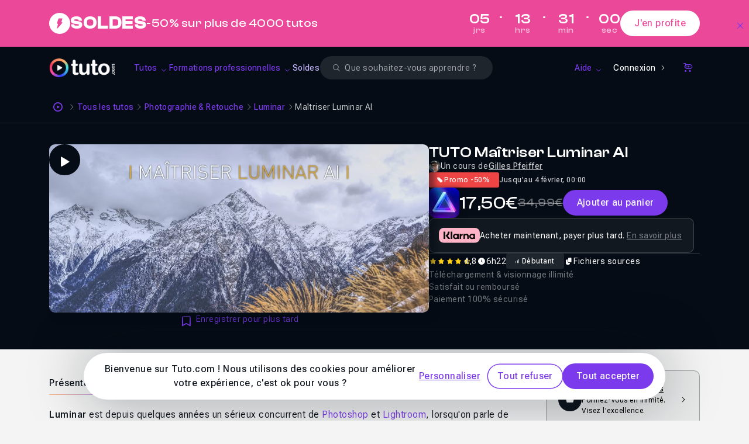

--- FILE ---
content_type: text/html; charset=UTF-8
request_url: https://fr.tuto.com/luminar/formation-en-ligne-luminarai,156751.html
body_size: 33255
content:
<!DOCTYPE html>
<html lang="fr">
    <head>
        <meta charset="utf-8">
        <title>TUTO Maîtriser Luminar AI sur Tuto.com</title>
        <!-- Default favicon for browsers that do not support specific sizes or densities -->
        <link rel="icon" href="https://fr.tuto.com/favicon-light@1x.png" sizes="48x48" type="image/png">

        <script>
            if (window.matchMedia('(prefers-color-scheme: dark)').matches === true) {
                document.head.insertAdjacentHTML(
                    'beforeend',
                    '<link rel="mask-icon" href="https://fr.tuto.com/favicon-dark@1x.png" color="#050c15">' +
                    '<link rel="icon" href="https://fr.tuto.com/favicon-dark@1x.png" sizes="48x48" type="image/png">' +
                    '<link rel="icon" href="https://fr.tuto.com/favicon-dark@2x.png" sizes="96x96" type="image/png">' +
                    '<link rel="icon" href="https://fr.tuto.com/favicon-dark@3x.png" sizes="144x144" type="image/png">'
                )
            } else {
                document.head.insertAdjacentHTML(
                    'beforeend',
                    '<link rel="mask-icon" href="https://fr.tuto.com/favicon-light@1x.png" color="#ffffff">' +
                    '<link rel="icon" href="https://fr.tuto.com/favicon-light@1x.png" sizes="48x48" type="image/png">' +
                    '<link rel="icon" href="https://fr.tuto.com/favicon-light@2x.png" sizes="96x96" type="image/png">' +
                    '<link rel="icon" href="https://fr.tuto.com/favicon-light@3x.png" sizes="144x144" type="image/png">'
                )
            }
        </script>

        <meta http-equiv="Content-Type" content="text/html; charset=utf-8">
        <meta
                name="viewport"
                content="user-scalable=no,initial-scale=1.0,minimum-scale=1.0,maximum-scale=1.0,width=device-width">
        <meta
                name="mobile-web-app-capable"
                content="yes">
        <meta
                name="apple-mobile-web-app-status-bar-style"
                content="black">
        <meta
                http-equiv="X-UA-Compatible"
                content="IE=edge">

        <meta name="google-site-verification" content="bW9xD1_MgcFT9hsAXldim1uCH2Kmo5JdhMp_-jP-dN8" />

        <meta name="description" content="Luminar&nbsp;est depuis quelques ann&eacute;es un s&eacute;rieux concurrent de&nbsp;Photoshop&nbsp;et&nbsp;Lightroom, lorsqu&#39;on parle de retouche de photos.

La force de ce logiciel est la simplicit&eacute; d&#39;utilisation des options, avec une interface des plus &eacute;pur&eacute;e.
L&#39;&eacute;diteur Skylum a d&eacute;cid&eacute; de sortir une version de Luminar totalement g&eacute;r&eacute;e par l&#39;AI nomm&eacute;e Luminar AI. Dans cette version du logiciel, on laisse encore plus place &agrave; l&#39;intelligence artificielle pour g&eacute;rer la plupart des d&eacute;cisions en lien avec la retouche photo.

Dans ce&nbsp;cours en ligne et en vid&eacute;o, votre formateur, Gilles pfeiffer, infographiste g&eacute;n&eacute;raliste et formateur depuis pr&egrave;s de 20 ans, vous guidera &agrave; travers toutes les options&#8230;" />
<link rel="canonical" title="TUTO Maîtriser Luminar AI sur Tuto.com" href="https://fr.tuto.com/luminar/formation-en-ligne-luminarai,156751.html" />
    <script type="application/ld+json">{"@context":"https:\/\/schema.org","@type":"EducationalOrganization","@id":"https:\/\/www.wikidata.org\/wiki\/Q134875645","name":"Tuto.com","url":"https:\/\/fr.tuto.com\/","logo":"https:\/\/fr.tuto.com\/logo-bimi.svg","founder":{"@type":"Person","name":"Nicolas Chaunu","@id":"https:\/\/www.wikidata.org\/wiki\/Q134875747"},"sameAs":["https:\/\/www.linkedin.com\/school\/tuto-com\/","https:\/\/www.youtube.com\/tutoetformation","https:\/\/x.com\/tutofr","https:\/\/www.facebook.com\/tutoweecast","https:\/\/fr.trustpilot.com\/review\/fr.tuto.com","https:\/\/www.instagram.com\/cheztuto"],"foundingDate":"2009","description":"Tuto.com est une plateforme fran\u00e7aise de formation en ligne sp\u00e9cialis\u00e9e dans les comp\u00e9tences num\u00e9riques, cr\u00e9atives, techniques et IA.","address":{"@type":"PostalAddress","addressLocality":"Toulon","addressCountry":"FR"},"contactPoint":{"@type":"ContactPoint","telephone":"+33-1-84-80-80-29","email":"support@tuto.com","contactType":"customer support","availableLanguage":["French"]}}</script>
    <script type="application/ld+json">{"@context":"http:\/\/schema.org","@type":"BreadcrumbList","itemListElement":[{"@type":"ListItem","position":1,"item":{"@id":"https:\/\/fr.tuto.com\/","name":"Accueil"}},{"@type":"ListItem","position":2,"item":{"@id":"https:\/\/fr.tuto.com\/tuto\/","name":"Tous les tutos"}},{"@type":"ListItem","position":3,"item":{"@id":"https:\/\/fr.tuto.com\/tuto\/photographie-retouche\/","name":"Photographie & Retouche"}},{"@type":"ListItem","position":4,"item":{"@id":"\/luminar\/","name":"Luminar"}},{"@type":"ListItem","position":5,"item":{"@id":"https:\/\/fr.tuto.com\/luminar\/formation-en-ligne-luminarai,156751.html","name":"Ma\u00eetriser Luminar AI"}}]}</script>
    <script type="application/ld+json">{"@context":"http:\/\/schema.org","@type":"VideoObject","name":"TUTO Ma\u00eetriser Luminar AI sur Tuto.com","description":"Luminar&nbsp;est depuis quelques ann&eacute;es un s&eacute;rieux concurrent de&nbsp;Photoshop&nbsp;et&nbsp;Lightroom, lorsqu&#39;on parle de retouche de photos.\r\n\r\nLa force de ce logiciel est la simplicit&eacute; d&#39;utilisation des options, avec une interface des plus &eacute;pur&eacute;e.\r\nL&#39;&eacute;diteur Skylum a d&eacute;cid&eacute; de sortir une version de Luminar totalement g&eacute;r&eacute;e par l&#39;AI nomm&eacute;e Luminar AI. Dans cette version du logiciel, on laisse encore plus place &agrave; l&#39;intelligence artificielle pour g&eacute;rer la plupart des d&eacute;cisions en lien avec la retouche photo.\r\n\r\nDans ce&nbsp;cours en ligne et en vid&eacute;o, votre formateur, Gilles pfeiffer, infographiste g&eacute;n&eacute;raliste et formateur depuis pr&egrave;s de 20 ans, vous guidera &agrave; travers toutes les options&#8230;","thumbnailUrl":"https:\/\/fr-images.tuto.net\/tuto\/thumb\/648\/288\/156751.jpg","uploadDate":"2020-12-27T09:53:31+01:00","contentUrl":"https:\/\/fileserver.tuto.com\/preview\/preview-156751.mp4","interactionCount":15095}</script>
    <script type="application/ld+json">{"@context":"http:\/\/schema.org","@type":"Course","courseCode":156751,"name":"TUTO Ma\u00eetriser Luminar AI sur Tuto.com","description":"Luminar&nbsp;est depuis quelques ann&eacute;es un s&eacute;rieux concurrent de&nbsp;Photoshop&nbsp;et&nbsp;Lightroom, lorsqu&#39;on parle de retouche de photos.\r\n\r\nLa force de ce logiciel est la simplicit&eacute; d&#39;utilisation des options, avec une interface des plus &eacute;pur&eacute;e.\r\nL&#39;&eacute;diteur Skylum a d&eacute;cid&eacute; de sortir une version de Luminar totalement g&eacute;r&eacute;e par l&#39;AI nomm&eacute;e Luminar AI. Dans cette version du logiciel, on laisse encore plus place &agrave; l&#39;intelligence&#8230;","image":"https:\/\/fr-images.tuto.net\/tuto\/thumb\/648\/288\/156751.jpg","isAccessibleForFree":false,"timeRequired":"PT6H22S","provider":{"@type":"Organization","name":"Tuto.com","sameAs":"https:\/\/fr.tuto.com\/"},"video":{"@type":"VideoObject","name":"TUTO Ma\u00eetriser Luminar AI sur Tuto.com","description":"Luminar&nbsp;est depuis quelques ann&eacute;es un s&eacute;rieux concurrent de&nbsp;Photoshop&nbsp;et&nbsp;Lightroom, lorsqu&#39;on parle de retouche de photos.\r\n\r\nLa force de ce logiciel est la simplicit&eacute; d&#39;utilisation des options, avec une interface des plus &eacute;pur&eacute;e.\r\nL&#39;&eacute;diteur Skylum a d&eacute;cid&eacute; de sortir une version de Luminar totalement g&eacute;r&eacute;e par l&#39;AI nomm&eacute;e Luminar AI. Dans cette version du logiciel, on laisse encore plus place &agrave; l&#39;intelligence artificielle pour g&eacute;rer la plupart des d&eacute;cisions en lien avec la retouche photo.\r\n\r\nDans ce&nbsp;cours en ligne et en vid&eacute;o, votre formateur, Gilles pfeiffer, infographiste g&eacute;n&eacute;raliste et formateur depuis pr&egrave;s de 20 ans, vous guidera &agrave; travers toutes les options&#8230;","thumbnailUrl":"https:\/\/fr-images.tuto.net\/tuto\/thumb\/648\/288\/156751.jpg","uploadDate":"2020-12-27T09:53:31+01:00","contentUrl":"https:\/\/fileserver.tuto.com\/preview\/preview-156751.mp4","interactionCount":15095},"offers":[{"@type":"Offer","category":"Paid","priceCurrency":"EUR","price":17.5}],"hasCourseInstance":[{"@type":"CourseInstance","courseMode":"Online","courseWorkload":"PT6H22S"}],"aggregateRating":{"@type":"AggregateRating","ratingValue":"4.8","reviewCount":9}}</script>
    <script type="application/ld+json">{"@context":"http:\/\/schema.org","@type":"Product","name":"TUTO Ma\u00eetriser Luminar AI sur Tuto.com","image":"https:\/\/fr-images.tuto.net\/tuto\/thumb\/648\/288\/156751.jpg","description":"Luminar&nbsp;est depuis quelques ann&eacute;es un s&eacute;rieux concurrent de&nbsp;Photoshop&nbsp;et&nbsp;Lightroom, lorsqu&#39;on parle de retouche de photos.\r\n\r\nLa force de ce logiciel est la simplicit&eacute; d&#39;utilisation des options, avec une interface des plus &eacute;pur&eacute;e.\r\nL&#39;&eacute;diteur Skylum a d&eacute;cid&eacute; de sortir une version de Luminar totalement g&eacute;r&eacute;e par l&#39;AI nomm&eacute;e Luminar AI. Dans cette version du logiciel, on laisse encore plus place &agrave; l&#39;intelligence&#8230;","sku":156751,"mpn":156751,"productionDate":"2020-12-27 09:53:31","brand":{"@type":"Thing","name":"Tuto.com"},"offers":{"@type":"Offer","priceCurrency":"EUR","price":17.5,"priceValidUntil":"2026-02-04 00:00:00","itemCondition":"http:\/\/schema.org\/NewCondition","availability":"http:\/\/schema.org\/InStock","seller":{"@type":"Organization","name":"Tuto.com","sameAs":"https:\/\/fr.tuto.com\/"},"url":"http:\/\/fr.tuto.com\/luminar\/formation-en-ligne-luminarai,156751.html"},"aggregateRating":{"@type":"AggregateRating","ratingValue":"4.8","reviewCount":9}}</script>
<meta property="fb:admins" content="678236652" />
<meta property="fb:app_id" content="272132042809545" />
<meta property="og:locale" content="fr_FR" />
<meta property="og:site_name" content="Tuto.com" />
<meta property="og:type" content="product" />
<meta property="og:url" content="https://fr.tuto.com/luminar/formation-en-ligne-luminarai,156751.html" />
<meta property="og:title" content="TUTO Maîtriser Luminar AI sur Tuto.com" />
<meta property="og:image" content="https://fr-images.tuto.net/tuto/thumb/1296/576/156751.jpg" />
<meta property="og:description" content="Luminar&nbsp;est depuis quelques ann&eacute;es un s&eacute;rieux concurrent de&nbsp;Photoshop&nbsp;et&nbsp;Lightroom, lorsqu&#39;on parle de retouche de photos.

La force de ce logiciel est la simplicit&eacute; d&#39;utilisation des options, avec une interface des plus &eacute;pur&eacute;e.
L&#39;&eacute;diteur Skylum a d&eacute;cid&eacute; de sortir une version de Luminar totalement g&eacute;r&eacute;e par l&#39;AI nomm&eacute;e Luminar AI. Dans cette version du logiciel, on laisse encore plus place &agrave; l&#39;intelligence artificielle pour g&eacute;rer la plupart des d&eacute;cisions en lien avec la retouche photo.

Dans ce&nbsp;cours en ligne et en vid&eacute;o, votre formateur, Gilles pfeiffer, infographiste g&eacute;n&eacute;raliste et formateur depuis pr&egrave;s de 20 ans, vous guidera &agrave; travers toutes les options&#8230;" />
<meta name="apple-itunes-app" content="app-id=603098606" />
<meta name="twitter:card" content="summary_large_image" />
<meta name="twitter:site" content="@tutofr" />
<meta name="twitter:creator" content="@tutofr" />
<meta name="twitter:title" content="TUTO Maîtriser Luminar AI sur Tuto.com" />
<meta name="twitter:description" content="Luminar&nbsp;est depuis quelques ann&eacute;es un s&eacute;rieux concurrent de&nbsp;Photoshop&nbsp;et&nbsp;Lightroom,&#8230;" />
<meta name="twitter:image" content="https://fr-images.tuto.net/tuto/thumb/600/266/156751.jpg" />
<link rel="preload" as="image" href="//images.tuto.net/ui/logo/tuto/logo-tuto-rvb-blanc.png" imagesrcset="//images.tuto.net/ui/logo/tuto/logo-tuto-rvb-blanc.png 1x,//images.tuto.net/ui/logo/tuto/logo-tuto-rvb-blanc@2x.png 2x,//images.tuto.net/ui/logo/tuto/logo-tuto-rvb-blanc@3x.png 3x,//images.tuto.net/ui/logo/tuto/logo-tuto-rvb-blanc@4x.png 4x" importance="high" />
<link rel="stylesheet preload prefetch" href="//static.tuto.net/tpl/v4.0/common/fonts/icons.css" as="style" type="text/css" media="all" importance="high" />
<link rel="preload" href="//static.tuto.net/tpl/v4.0/common/fonts/Roboto-flex2.woff2" as="font" type="font/woff2" importance="high" crossorigin="" />
<link rel="preload" href="//static.tuto.net/tpl/v4.0/common/fonts/ClashDisplay-Variable.woff2" as="font" type="font/woff2" importance="high" crossorigin="" />
<link rel="preload" as="image" href="//fr-images.tuto.net/tuto/thumb/412/183/156751.webp" imagesrcset="//fr-images.tuto.net/tuto/thumb/412/183/156751.webp 1x, //fr-images.tuto.net/tuto/thumb/824/366/156751.webp 2x" media="(max-width: 412px)" importance="high" fetchpriority="high" />
<link rel="preload" as="image" href="//fr-images.tuto.net/tuto/thumb/648/288/156751.webp" imagesrcset="//fr-images.tuto.net/tuto/thumb/648/288/156751.webp 1x, //fr-images.tuto.net/tuto/thumb/1296/576/156751.webp 2x" media="(min-width: 413px) and (max-width: 640px)" importance="high" fetchpriority="high" />
<link rel="preload" as="image" href="//fr-images.tuto.net/tuto/thumb/1296/576/156751.webp" imagesrcset="//fr-images.tuto.net/tuto/thumb/1296/576/156751.webp 1x, //fr-images.tuto.net/tuto/thumb/2592/1152/156751.webp 2x" media="(min-width: 641px)" importance="high" fetchpriority="high" />

        <script type="application/javascript">
    dataLayer = [{"gtm_env":"production","tuto_url_static":"static.tuto.net","domain_language":"fr","facebookPixelID":"1649108242036252","facebookTrackingEventID":{"eventID":"1768386532-1cPsB8DX7L"},"facebookTrackingEvent":"ViewContent","facebookTrackingData":{"content_type":"product","content_name":"TUTO Ma\u00eetriser Luminar AI sur Tuto.com","content_ids":[156751],"product_catalog_id":"1651199038472330"},"googleRemarketing":{"ecomm_prodid":156751,"ecomm_pagetype":"product","ecomm_totalvalue":34.99,"send_to":"AW-1049984920"},"matomoEcommerceView":{"sku":"TUTO-156751","name":"Ma\u00eetriser Luminar AI","category":"Luminar","price":17.5,"documentTitle":"TUTO Ma\u00eetriser Luminar AI sur Tuto.com"}}];
</script>
    <!-- Google Tag Manager -->
    <script>(function(w,d,s,l,i){w[l]=w[l]||[];w[l].push({'gtm.start':
    new Date().getTime(),event:'gtm.js'});var f=d.getElementsByTagName(s)[0],
    j=d.createElement(s),dl=l!='dataLayer'?'&l='+l:'';j.async=true;j.src=
    'https://www.googletagmanager.com/gtm.js?id='+i+dl;f.parentNode.insertBefore(j,f);
    })(window,document,'script','dataLayer','GTM-M6W5KZ');</script>
    <!-- End Google Tag Manager -->


    <link rel="preconnect" href="https://www.gstatic.com">
    <link rel="preconnect" href="https://www.google-analytics.com">    <!-- Matomo Tag Manager -->
    <script>
        var _mtm = window._mtm = window._mtm || [];
        _mtm.push({'mtm.startTime': (new Date().getTime()), 'event': 'mtm.Start'});
        var d=document, g=d.createElement('script'), s=d.getElementsByTagName('script')[0];
        g.async=true; g.src='https://stats.tuto.com/js/container_UlgvTiYh.js'; s.parentNode.insertBefore(g,s);
    </script>
    <!-- End Matomo Tag Manager -->

        <meta name="expires" content="never" />
        <meta name="revisit-after" content="1 day" />

        <meta name="robots" content="max-image-preview:large">

        <link href="//static.tuto.net/tpl/v4.0/front/css/compiled/20260106144900-a3635e73b5de14eb7ce267472cdfc48e.css" rel="stylesheet" type="text/css" media="all" />
<link href="//static.tuto.net/tpl/v4.0/common/fonts/icons.css?20251212120200" rel="stylesheet" type="text/css" media="all" />
<script type="text/javascript" src="//fr.tuto.com/js/tuto.me"></script>
<script type="text/javascript">var current_url = "https://fr.tuto.com/luminar/formation-en-ligne-luminarai,156751.html"; 
var tutoLang = {};
var cartItems = 0;
var sesameConfig = {cookieDomain:".tuto.com",cookieName:"tutocitronv2",googleConsentMode:true,cdn:"static.tuto.net",loadBar:true,job:[]};
window.LibraryMediator=function(){let e=!1,n=!1,a,r,t=new Promise(e=>{a=e}),i=new Promise(e=>{r=e}),o=Promise.all([t,i]);return{notifyReady:function(t){"Sesame"===t?(e=!0,a()):"GTM"===t&&(n=!0,r())},ready:o}}();
window.LibraryMediator.ready.then(() => {Sesame.init(sesameConfig);});
var staticRules = {
	'STATICURL': '//static.tuto.net/',
	'IMGURL': '//images.tuto.net/',
	'IMGFRURL': '//fr-images.tuto.net/',
	'IMGENURL': '//en-images.tuto.net/',
	'FONTURL': '//static.tuto.net/tpl/v4.0/common/fonts/',
	'LOTTIEWEBSVGURL': '//static.tuto.net/tpl/v4.0/common/js/lottie/lottie_svg.min.js',
	'LOTTIEANIMATIONSURL': {"favorite-primary":"\/\/fr.tuto.com\/public\/lottie\/bookmark-primary.json","favorite-white":"\/\/fr.tuto.com\/public\/lottie\/bookmark-white.json"},
	'STRIPEKEY': 'pk_live_kCRX1c1feWgfL69S4UfFYD1w',
};

var GlobalMap = new Map();
var itemToFocus = null;
var freeTutoUrl = 'https://fr.tuto.com/tuto-gratuit.htm'
if(typeof formConfig === "undefined") { window.formConfig = []; };  formConfig["modalExitPopup"] = [{"name":"email","rules":{"min_length":{"htmlRule":"minlength","message":"<span class=\"text-alert text-alert-error\"><span>Le champ doit contenir au moins 8 caract\u00e8res.<\/span><\/span>"},"valid_email":{"htmlRule":"pattern","message":"<span class=\"text-alert text-alert-error\"><span>Veuillez entrer une adresse e-mail valide<\/span><\/span>"},"type":{"htmlRule":"type","message":"<span class=\"text-alert text-alert-error\"><span>Veuillez entrer une adresse e-mail valide<\/span><\/span>"}}}];
var playlistsFree = []; 
playlistsFree.[base64] = {"type":{"rtmp":"rtmp:\/\/streamingserver.tuto.com:80\/dashboard\/_definst_\/mp4:backup-4\/mp4\/\/156\/156751\/1043801.mp4?tutoendtime=1768429733&tutostarttime=1768382933&tutohash=vbrwj933ej3wkV3AnNt7dA1Z6HiSGznqpomWPINRYWQ=","hls":"https:\/\/streamingserver.tuto.com:443\/dashboard\/_definst_\/mp4:backup-4\/mp4\/\/156\/156751\/1043801.mp4\/playlist.m3u8?tutoendtime=1768429733&tutostarttime=1768382933&tutohash=vbrwj933ej3wkV3AnNt7dA1Z6HiSGznqpomWPINRYWQ=","mpd":"https:\/\/streamingserver.tuto.com:443\/dashboard\/_definst_\/mp4:backup-4\/mp4\/\/156\/156751\/1043801.mp4\/manifest.mpd?tutoendtime=1768429733&tutostarttime=1768382933&tutohash=vbrwj933ej3wkV3AnNt7dA1Z6HiSGznqpomWPINRYWQ=","rtsp":"rtsp:\/\/fileserver.tuto.com:80\/dashboard\/_definst_\/backup-4\/mp4\/\/156\/156751\/1043801.mp4?tutoendtime=1768429733&tutostarttime=1768382933&tutohash=hYCIdVZCxQQbMlcnDOVxBqE_YxGDi75W3JgaM93TV5M="},"hash":"vbrwj933ej3wkV3AnNt7dA1Z6HiSGznqpomWPINRYWQ=","size":{"width":1920,"height":1080}};
playlistsFree.[base64] = {"type":{"rtmp":"rtmp:\/\/streamingserver.tuto.com:80\/dashboard\/_definst_\/mp4:backup-4\/mp4\/\/156\/156751\/1043071.mp4?tutoendtime=1768429733&tutostarttime=1768382933&tutohash=rzCsyJ1Dq0yOaPHRHAM7MbhTZPfP6ckSI3Vr_9tQr2I=","hls":"https:\/\/streamingserver.tuto.com:443\/dashboard\/_definst_\/mp4:backup-4\/mp4\/\/156\/156751\/1043071.mp4\/playlist.m3u8?tutoendtime=1768429733&tutostarttime=1768382933&tutohash=rzCsyJ1Dq0yOaPHRHAM7MbhTZPfP6ckSI3Vr_9tQr2I=","mpd":"https:\/\/streamingserver.tuto.com:443\/dashboard\/_definst_\/mp4:backup-4\/mp4\/\/156\/156751\/1043071.mp4\/manifest.mpd?tutoendtime=1768429733&tutostarttime=1768382933&tutohash=rzCsyJ1Dq0yOaPHRHAM7MbhTZPfP6ckSI3Vr_9tQr2I=","rtsp":"rtsp:\/\/fileserver.tuto.com:80\/dashboard\/_definst_\/backup-4\/mp4\/\/156\/156751\/1043071.mp4?tutoendtime=1768429733&tutostarttime=1768382933&tutohash=PzImUbNgNK1BcPcl6Cc_A_o7_bpLIrs5PSS0_PABgFU="},"hash":"rzCsyJ1Dq0yOaPHRHAM7MbhTZPfP6ckSI3Vr_9tQr2I=","size":{"width":1920,"height":1080}};
playlistsFree.[base64] = {"type":{"rtmp":"rtmp:\/\/streamingserver.tuto.com:80\/dashboard\/_definst_\/mp4:backup-4\/mp4\/\/156\/156751\/1043661.mp4?tutoendtime=1768429733&tutostarttime=1768382933&tutohash=N5BA_1nsi3gSWecgiFTW8Jg-nwt2eU0RBOv9ktXkZ4U=","hls":"https:\/\/streamingserver.tuto.com:443\/dashboard\/_definst_\/mp4:backup-4\/mp4\/\/156\/156751\/1043661.mp4\/playlist.m3u8?tutoendtime=1768429733&tutostarttime=1768382933&tutohash=N5BA_1nsi3gSWecgiFTW8Jg-nwt2eU0RBOv9ktXkZ4U=","mpd":"https:\/\/streamingserver.tuto.com:443\/dashboard\/_definst_\/mp4:backup-4\/mp4\/\/156\/156751\/1043661.mp4\/manifest.mpd?tutoendtime=1768429733&tutostarttime=1768382933&tutohash=N5BA_1nsi3gSWecgiFTW8Jg-nwt2eU0RBOv9ktXkZ4U=","rtsp":"rtsp:\/\/fileserver.tuto.com:80\/dashboard\/_definst_\/backup-4\/mp4\/\/156\/156751\/1043661.mp4?tutoendtime=1768429733&tutostarttime=1768382933&tutohash=-Yu6RVwF_RowYyJ--c5tLthv2CiYDp6NIeWJ9Ou5urs="},"hash":"N5BA_1nsi3gSWecgiFTW8Jg-nwt2eU0RBOv9ktXkZ4U=","size":{"width":1920,"height":1080}};
playlistsFree.[base64] = {"type":{"rtmp":"rtmp:\/\/streamingserver.tuto.com:80\/dashboard\/_definst_\/mp4:backup-4\/mp4\/\/156\/156751\/1074451.mp4?tutoendtime=1768429733&tutostarttime=1768382933&tutohash=JsD7K-VFUT8a0peu4Yf5Bk0JzU4WTxLy49yvNGet7jE=","hls":"https:\/\/streamingserver.tuto.com:443\/dashboard\/_definst_\/mp4:backup-4\/mp4\/\/156\/156751\/1074451.mp4\/playlist.m3u8?tutoendtime=1768429733&tutostarttime=1768382933&tutohash=JsD7K-VFUT8a0peu4Yf5Bk0JzU4WTxLy49yvNGet7jE=","mpd":"https:\/\/streamingserver.tuto.com:443\/dashboard\/_definst_\/mp4:backup-4\/mp4\/\/156\/156751\/1074451.mp4\/manifest.mpd?tutoendtime=1768429733&tutostarttime=1768382933&tutohash=JsD7K-VFUT8a0peu4Yf5Bk0JzU4WTxLy49yvNGet7jE=","rtsp":"rtsp:\/\/fileserver.tuto.com:80\/dashboard\/_definst_\/backup-4\/mp4\/\/156\/156751\/1074451.mp4?tutoendtime=1768429733&tutostarttime=1768382933&tutohash=H43dS_nhy8zn9Tc1NJSkp3Hf9nPH-dZz5Hq5R0DYxdU="},"hash":"JsD7K-VFUT8a0peu4Yf5Bk0JzU4WTxLy49yvNGet7jE=","size":{"width":1920,"height":1080}};
var tvpInstances = new Map();

if (typeof tutoLang === "undefined") {
    var tutoLang = {};
}
var tmp_7hiymxBR = []
tutoLang = {
  ...tutoLang,
  ...tmp_7hiymxBR
}</script>
    </head>
    <body class="is-mobile has-banner-top-mega overflow-x-hidden">
        <!-- Google Tag Manager (noscript) -->
    <noscript><iframe src="https://www.googletagmanager.com/ns.html?id=GTM-M6W5KZ"
    height="0" width="0" style="display:none;visibility:hidden"></iframe></noscript>
    <!-- End Google Tag Manager (noscript) -->

    <div class="ad-banner-padding"></div>

    
    <div id="banner-top-mega" class="banner-top as-banner-top asc-event cursor-pointer banner-mega bg-tuto-secondary-alpha-60"><div class="inner" data-id="1031"><div class="banner-left"><div class="banner-icon text-tuto-secondary-alpha-60"><i class="icon icon-filled-tuto-thunder"></i></div><div class="banner-title-description" data-as="link"><div class="banner-title">Soldes</div><div class="banner-description">-50% sur plus de 4000 tutos</div></div></div><div class="banner-right"><div class="banner-countdown js-countdown-container" data-as="link" data-end="2026-01-20 00:00:00"><div class="banner-countdown-digit"><span data-digit="days">05</span><small>jrs</small></div><div class="banner-countdown-separator"><span>&dot;</span></div><div class="banner-countdown-digit"><span data-digit="hours">12</span><small>hrs</small></div><div class="banner-countdown-separator"><span>&dot;</span></div><div class="banner-countdown-digit"><span data-digit="minutes">31</span><small>min</small></div><div class="banner-countdown-separator"><span>&dot;</span></div><div class="banner-countdown-digit"><span data-digit="seconds">06</span><small>sec</small></div></div><button class="btn btn-secondary btn-white btn-medium rounded-full"><span class="text-tuto-secondary-alpha-60">J'en profite</span></button></div></div><button class="btn btn-link btn-icon btn-icon-only icon-after btn-white btn-medium rounded-none" data-close="top-banner" title="Close"><span class="sr-only">Close</span><i class="icon icon-outlined-tuto-close" aria-hidden="true"></i></button></div><div class="navbar-container navbar-header-dark " id="navbar"  data-scroll-listener="tuto-main" data-parent="body"><nav class="navbar">
<button type="button"
                    class="tmm-toggle navbar-toggle"
                    aria-label="Ouvrir la navigation mobile">
                <span class="icon-bar"></span>
                <span class="icon-bar"></span>
            </button>
<div class="js-logo-area">
                <div class="tuto-logo-container js-logo">
                    <a href="/" class="navbar-tuto-logo" title="Tuto.com">
                        <picture><source srcset="//images.tuto.net/ui/logo/tuto/logo-tuto-rvb-blanc@4x.png 4x, //images.tuto.net/ui/logo/tuto/logo-tuto-rvb-blanc@3x.png 3x, //images.tuto.net/ui/logo/tuto/logo-tuto-rvb-blanc@2x.png 2x, //images.tuto.net/ui/logo/tuto/logo-tuto-rvb-blanc.png 1x" type="image/png" media="all"><img class="" alt="Tuto logo" width="130" height="38" loading="eager" fetchpriority="high" src="//images.tuto.net/ui/logo/tuto/logo-tuto-rvb-blanc.png" decoding="async"></picture>
                    </a>
                </div>
            </div>
<div class="navbar-menu">
<ul class="navbar-links">
<li class=""><button class="btn btn-link btn-white btn-medium rounded-none navbar-link-item enabled-tuto-menu has-dropdown" type="button" data-dropdown="tuto" data-icon-class="icon-outlined-tuto-tuto"><span>Tutos</span><i class="icon icon-outlined-tuto-arrow-down icon-down-rotate"></i></button></li>
<li class=""><button class="btn btn-link btn-white btn-medium rounded-none navbar-link-item enabled-tuto-menu has-dropdown" type="button" data-dropdown="formation" data-icon-class="icon-outlined-tuto-shapes"><span>Formations professionnelles</span><i class="icon icon-outlined-tuto-arrow-down icon-down-rotate"></i></button></li>
<li class=""><a class="btn btn-link btn-white btn-medium rounded-none navbar-link-item enabled-tuto-menu" href="https://fr.tuto.com/promos/" data-icon-class="icon-outlined-tuto-shapes" style="color:#C4B5FD;">Soldes</a></li>
</ul>
<div id="search-form" class="search-form-wrapper">
    <form action="https://fr.tuto.com/recherche/" method="post" autocomplete="off" data-empty-message="Veuillez renseigner un ou plusieurs mots clés pour votre recherche.">
        <div class="search-field-wrapper">
            <div class="form-group-wrapper input-glassed"><label for="search-glassed" class="form-input-label sr-only">Search</label><div class="form-input-wrapper form-input-wrapper-glassed"><i class="icon icon-filled-tuto-error-circle absolute addon-after invisible" id="search-glassed-error-icon"></i><input  id="search-glassed" type="search" name="q" placeholder="Que souhaitez-vous apprendre ?" value="" aria-describedby="search-glassed-error" size="32" class="form-input form-input-small form-input-glassed"><div class="form-input-search-icon-wrapper"><i class="icon icon-outlined-tuto-search"></i></div><div class="form-input-close-icon-wrapper invisible"><i class="icon icon-outlined-tuto-close"></i></div></div><span class="form-input-helper-container hidden" aria-live="assertive" id="search-glassed-error"></span></div>
        </div>
    </form>
</div><ul class="navbar-links-right">
<li class=""><button class="btn btn-link btn-white btn-medium rounded-none navbar-link-item enabled-tuto-menu has-dropdown" type="button" data-dropdown="help" data-icon-class="icon-outlined-tuto-help"><span>Aide</span><i class="icon icon-outlined-tuto-arrow-down icon-down-rotate"></i></button></li>
<li class=""><a class="btn btn-tertiary btn-icon icon-after inline-flex justify-center items-center btn-white btn-small rounded-full navbar-link-item" href="https://fr.tuto.com/connexion/?redirect=https://fr.tuto.com/luminar/formation-en-ligne-luminarai,156751.html">Connexion<i class="icon icon-outlined-tuto-arrow-right"></i></a></li>
<li class=""><a class="btn btn-link btn-icon btn-icon-only icon-after btn-white btn-small rounded-none navbar-link-item" href="https://fr.tuto.com/panier/" data-cart-link="true" title="Panier"><span class="sr-only">Panier</span><i class="icon icon-outlined-tuto-shop" aria-hidden="true"></i></a></li>
</ul>
</div>
</nav>
<div class="tuto-menu-popover js-tmd-wrapper"><div class="tuto-menu-content js-tmd-content"><div class="tuto-menu-background js-tmd-bg"></div><div class="absolute left-0 top-0"><section class="section section-tuto js-tmd-section " data-align="center" data-sizes="sm:640*1010,md:768*500,lg:1024*480,xl:1280*490,2xl:1400*490">
<div class="flyout-menu-content content">
<div data-tmm-section="tuto">
<div class="flyout-menu-row pb-6">
<div class="">
<a data-tmm-level="1" href="https://fr.tuto.com/tuto/" class="flyout-menu-big-icon-with-label-wrapper">
<span class="flyout-menu-big-icon-wrapper">
<i class="icon icon-outlined-tuto-tuto "></i>
</span>
<span class="flyout-menu-sub-title" data-tmm-data="label" data-tmm-triggerLink="tuto">Voir tous les tutos</span>
<span class="text-xs">
<i class="icon icon-outlined-tuto-arrow-right"></i>
</span>
</a>
</div>
</div>
<div class="flyout-menu-row">
<div class="flyout-menu-row-tuto">
<div class="tuto-links">
<div>
<div>
<div data-tmm-level="1" class="flyout-menu-sub-title mb-2"><span data-tmm-data="label" data-tmm-trigger-panel="creativite_design">Créativité & Design</span></div>
<div data-tmm-data="panel" data-tmm-panel="creativite_design" class="flyout-menu-list ">
<a class="btn btn-link btn-medium rounded-none flyout-menu-list-item" href="https://fr.tuto.com/tuto/photographie-retouche/" title="Photographie & Retouche">Photographie & Retouche</a>
<a class="btn btn-link btn-medium rounded-none flyout-menu-list-item" href="https://fr.tuto.com/tuto/3d/" title="3D">3D</a>
<a class="btn btn-link btn-medium rounded-none flyout-menu-list-item" href="https://fr.tuto.com/tuto/graphisme-print/" title="Graphisme & Print">Graphisme & Print</a>
<a class="btn btn-link btn-medium rounded-none flyout-menu-list-item" href="https://fr.tuto.com/tuto/video/" title="Réalisation & Montage vidéo">Réalisation & Montage vidéo</a>
<a class="btn btn-link btn-medium rounded-none flyout-menu-list-item" href="https://fr.tuto.com/tuto/audio-mao/" title="Audio & MAO">Audio & MAO</a>
<a class="btn btn-link btn-medium rounded-none flyout-menu-list-item" href="https://fr.tuto.com/tuto/dessin/" title="Dessin">Dessin</a>
<a class="btn btn-link btn-medium rounded-none flyout-menu-list-item" href="https://fr.tuto.com/tuto/animation-motion-design/" title="Animation & Motion design">Animation & Motion design</a>
<a class="btn btn-link btn-medium rounded-none flyout-menu-list-item" href="https://fr.tuto.com/tuto/ux-ui-design/" title="UX/UI design">UX/UI design</a>
<a class="btn btn-link btn-medium rounded-none flyout-menu-list-item" href="https://fr.tuto.com/tuto/digital-painting/" title="Digital painting">Digital painting</a>
<a class="btn btn-link btn-medium rounded-none flyout-menu-list-item" href="https://fr.tuto.com/tuto/cao/" title="CAO">CAO</a>
</div>
</div>
<div>
<div data-tmm-level="1" class="flyout-menu-sub-title mb-2"><span data-tmm-data="label" data-tmm-trigger-panel="developpement_it">Développement & IT</span></div>
<div data-tmm-data="panel" data-tmm-panel="developpement_it" class="flyout-menu-list ">
<a class="btn btn-link btn-medium rounded-none flyout-menu-list-item" href="https://fr.tuto.com/tuto/web/" title="Web">Web</a>
<a class="btn btn-link btn-medium rounded-none flyout-menu-list-item" href="https://fr.tuto.com/tuto/programmation/" title="Programmation">Programmation</a>
<a class="btn btn-link btn-medium rounded-none flyout-menu-list-item" href="https://fr.tuto.com/tuto/systeme-d-exploitation/" title="Système d'exploitation">Système d'exploitation</a>
<a class="btn btn-link btn-medium rounded-none flyout-menu-list-item" href="https://fr.tuto.com/tuto/serveur-administration-systemes/" title="Serveur & Administration Systèmes">Serveur & Administration Systèmes</a>
<a class="btn btn-link btn-medium rounded-none flyout-menu-list-item" href="https://fr.tuto.com/tuto/domotique-objets-connectes/" title="Domotique et Objets Connectés">Domotique et Objets Connectés</a>
<a class="btn btn-link btn-medium rounded-none flyout-menu-list-item" href="https://fr.tuto.com/tuto/game-design/" title="Game Design">Game Design</a>
</div>
</div>
<div>
<div data-tmm-level="1" class="flyout-menu-sub-title mb-2"><span data-tmm-data="label" data-tmm-trigger-panel="business_marketing">Business & Marketing</span></div>
<div data-tmm-data="panel" data-tmm-panel="business_marketing" class="flyout-menu-list ">
<a class="btn btn-link btn-medium rounded-none flyout-menu-list-item" href="https://fr.tuto.com/tuto/bureautique/" title="Bureautique">Bureautique</a>
<a class="btn btn-link btn-medium rounded-none flyout-menu-list-item" href="https://fr.tuto.com/tuto/ecommerce-emarketing/" title="Ecommerce & Emarketing">Ecommerce & Emarketing</a>
<a class="btn btn-link btn-medium rounded-none flyout-menu-list-item" href="https://fr.tuto.com/tuto/droit-numerique/" title="Droit Numérique">Droit Numérique</a>
<a class="btn btn-link btn-medium rounded-none flyout-menu-list-item" href="https://fr.tuto.com/tuto/business/" title="Business">Business</a>
</div>
</div>
<div>
<div data-tmm-level="1" class="flyout-menu-sub-title mb-2"><span data-tmm-data="label" data-tmm-trigger-panel="autres">Autres</span></div>
<div data-tmm-data="panel" data-tmm-panel="autres" class="flyout-menu-list ">
<a class="btn btn-link btn-medium rounded-none flyout-menu-list-item" href="https://fr.tuto.com/tuto/no-code/" title="No Code">No Code</a>
<a class="btn btn-link btn-medium rounded-none flyout-menu-list-item" href="https://fr.tuto.com/tuto/ia-generative/" title="IA Générative">IA Générative</a>
</div>
</div>
</div>
</div>
<div class="divider">
</div>
<div class="tuto-tags">
<div>
<div class="flyout-menu-sub-title mb-3">Logiciels populaires</div>
<div class="flyout-menu-sub-tags-block">
<a class="tag tag-link cursor-pointer tag tag-xs tag-link" href="/photoshop/">Photoshop</a>
<a class="tag tag-link cursor-pointer tag tag-xs tag-link" href="/after-effects/">After Effects</a>
<a class="tag tag-link cursor-pointer tag tag-xs tag-link" href="/illustrator/">Illustrator</a>
<a class="tag tag-link cursor-pointer tag tag-xs tag-link" href="/blender/">Blender</a>
<a class="tag tag-link cursor-pointer tag tag-xs tag-link" href="/excel/">Excel</a>
<a class="tag tag-link cursor-pointer tag tag-xs tag-link" href="/sketchup/">SketchUp</a>
<a class="tag tag-link cursor-pointer tag tag-xs tag-link" href="/lightroom/">Lightroom</a>
<a class="tag tag-link cursor-pointer tag tag-xs tag-link" href="/affinity-photo/">Affinity Photo</a>
<a class="tag tag-link cursor-pointer tag tag-xs tag-link" href="/premiere/">Premiere</a>
<a class="tag tag-link cursor-pointer tag tag-xs tag-link" href="/cinema-4d/">Cinema 4D</a>
</div>
<div class="flyout-menu-sub-title mb-3">Technos populaires</div>
<div class="flyout-menu-sub-tags-block">
<a class="tag tag-link cursor-pointer tag tag-xs tag-link" href="/css/">CSS</a>
<a class="tag tag-link cursor-pointer tag tag-xs tag-link" href="/javascript/">JavaScript</a>
<a class="tag tag-link cursor-pointer tag tag-xs tag-link" href="/php/">Php</a>
<a class="tag tag-link cursor-pointer tag tag-xs tag-link" href="/html/">HTML</a>
<a class="tag tag-link cursor-pointer tag tag-xs tag-link" href="/wordpress/">WordPress</a>
<a class="tag tag-link cursor-pointer tag tag-xs tag-link" href="/virtualbox/">VirtualBox</a>
<a class="tag tag-link cursor-pointer tag tag-xs tag-link" href="/react/">React</a>
<a class="tag tag-link cursor-pointer tag tag-xs tag-link" href="/bootstrap/">Bootstrap</a>
<a class="tag tag-link cursor-pointer tag tag-xs tag-link" href="/jquery/">jQuery</a>
<a class="tag tag-link cursor-pointer tag tag-xs tag-link" href="/laravel/">Laravel</a>
</div>
</div>
</div>
</div>
</div>
<div class="flyout-menu-separator"></div>
<div class="flyout-menu-row">
<div class="flex gap-x-4 items-center">
<div data-tmm-bottom>
<a class="btn btn-primary btn-white btn-small rounded-full inline-block" href="https://fr.tuto.com/abonnements/">Abonnement Tuto.com</a>
</div>
<div>
<span class="flyout-menu-bottom-line">Formez-vous toute l’année en illimité 🔥</span>
</div>
</div>
</div>
</div>
</div>
</section>
<section class="section section-formation js-tmd-section " data-align="left" data-sizes="sm:370*400,md:370*400,lg:370*470,xl:320*470,2xl:320*470">
<div class="flyout-menu-content content">
<div data-tmm-section="formation">
<div class="flyout-menu-row pb-6">
<div class="">
<a data-tmm-level="1" href="https://fr.tuto.com/parcours-pro.htm" class="flyout-menu-big-icon-with-label-wrapper">
<span class="flyout-menu-big-icon-wrapper">
<i class="icon icon-outlined-tuto-shapes "></i>
</span>
<span class="flyout-menu-sub-title" data-tmm-data="label" data-tmm-triggerLink="tuto">Voir toutes les formations</span>
<span class="text-xs">
<i class="icon icon-outlined-tuto-arrow-right"></i>
</span>
</a>
</div>
</div>
<div class="flyout-menu-row">
<div class="flex gap-x-8">
<div class="w-full">
<div>
<div>
<div data-tmm-level="1" class="flyout-menu-sub-title mb-2"><span data-tmm-data="label" data-tmm-trigger-panel="jobs">Les plus suivies</span></div>
<div data-tmm-data="panel" data-tmm-panel="jobs" class="flyout-menu-list ">
<a class="btn btn-link btn-medium rounded-none flyout-menu-list-item" href="https://fr.tuto.com/formation-photographe.htm" title="Photographe CPF"><span class="can-crop">Photographe</span> <span class="cpf-label">CPF</span></a>
<a class="btn btn-link btn-medium rounded-none flyout-menu-list-item" href="https://fr.tuto.com/formation-design-graphique.htm" title="Design Graphique CPF CPF"><span class="can-crop">Design Graphique CPF</span> <span class="cpf-label">CPF</span></a>
<a class="btn btn-link btn-medium rounded-none flyout-menu-list-item" href="https://fr.tuto.com/formation-digital-painter.htm" title="Digital Painter CPF"><span class="can-crop">Digital Painter</span> <span class="cpf-label">CPF</span></a>
<a class="btn btn-link btn-medium rounded-none flyout-menu-list-item" href="https://fr.tuto.com/formation-videaste.htm" title="Vidéaste CPF"><span class="can-crop">Vidéaste</span> <span class="cpf-label">CPF</span></a>
<a class="btn btn-link btn-medium rounded-none flyout-menu-list-item" href="https://fr.tuto.com/formation-graphiste-illustrator.htm" title="Graphiste Illustrator CPF"><span class="can-crop">Graphiste Illustrator</span> <span class="cpf-label">CPF</span></a>
<a class="btn btn-link btn-medium rounded-none flyout-menu-list-item" href="https://fr.tuto.com/formation-graphiste-photoshop.htm" title="Graphiste Photoshop CPF"><span class="can-crop">Graphiste Photoshop</span> <span class="cpf-label">CPF</span></a>
<a class="btn btn-link btn-medium rounded-none flyout-menu-list-item" href="https://fr.tuto.com/formation-developpeur-cpf-front-end.htm" title="Développeur Web Front-End éligible CPF CPF"><span class="can-crop">Développeur Web Front-End éligible CPF</span> <span class="cpf-label">CPF</span></a>
</div>
</div>
</div>
</div>
</div>
</div>
</div>
</div>
</section>
<section class="section section-help js-tmd-section " data-align="right" data-sizes="sm:300*270,md:300*270,lg:300*270,xl:300*270,2xl:300*270">
<div class="flyout-menu-content content">
<div data-tmm-section="help">
<div class="flyout-menu-row">
<div class="">
<div>
<div>
<div data-tmm-level="1" class="flyout-menu-sub-title mb-2"><span data-tmm-data="label" data-tmm-trigger-panel="help">Besoin d'aide ?</span></div>
<div data-tmm-data="panel" data-tmm-panel="help" class="flyout-menu-list ">
<a class="btn btn-link btn-medium rounded-none flyout-menu-list-item" href="https://aide.tuto.com/questions-frequentes" title="Les questions fréquentes">Les questions fréquentes</a>
<a class="btn btn-link btn-medium rounded-none flyout-menu-list-item" href="https://fr.tuto.com/proposer-un-cours.htm" title="Proposer un cours">Proposer un cours</a>
<a class="btn btn-link btn-medium rounded-none flyout-menu-list-item" href="https://aide.tuto.com/" title="Aide en ligne">Aide en ligne</a>
<a class="btn btn-link btn-medium rounded-none flyout-menu-list-item" href="https://aide.tuto.com/fr/articles/133750-contacter-l-equipe" title="Contacter l’équipe">Contacter l’équipe</a>
<a class="btn btn-link btn-medium rounded-none flyout-menu-list-item" href="https://aide.tuto.com/pour-un-bon-depart/pourquoi-se-former-sur-tutocom" title="Pourquoi vous former sur Tuto.com ?">Pourquoi vous former sur Tuto.com ?</a>
<a class="btn btn-link btn-medium rounded-none flyout-menu-list-item" href="https://fr.tuto.com/app/" title="Télécharger nos applications">Télécharger nos applications</a>
</div>
</div>
</div>
</div>
</div>
</div>
</div>
</section>
</div></div><span class="tuto-menu-caret js-tmd-caret"></span></div>    <div class="mobile-buttons" style="display:none">
        <button class="btn btn-link btn-icon btn-icon-only icon-after btn-white btn-large rounded-none" type="button" data-tmms-action="open" data-tmms-target="search-menu" title="Recherche"><span class="sr-only">Recherche</span><i class="icon icon-outlined-tuto-search" aria-hidden="true"></i></button>
        <a class="btn btn-link btn-icon btn-icon-only icon-after btn-white btn-large rounded-none" href="https://fr.tuto.com/connexion/?redirect=https://fr.tuto.com/luminar/formation-en-ligne-luminarai,156751.html" title="USER"><span class="sr-only">USER</span><i class="icon icon-outlined-tuto-user" aria-hidden="true"></i></a>
        <a class="btn btn-link btn-icon btn-icon-only icon-after btn-white btn-large rounded-none" href="https://fr.tuto.com/panier/" data-cart-link="true" title="Panier"><span class="sr-only">Panier</span><i class="icon icon-outlined-tuto-shop" aria-hidden="true"></i></a>
    </div></div>

<div id="tuto-main" class="product-page">

    <div class="breadcrumb-dark-border">
<div class="breadcrumb breadcrumb-dark">
<nav aria-label="Breadcrumb" class="breadcrumb-inner">
<div class="breadcrumb-item breadcrumb-start">
<a class="btn btn-link btn-icon btn-icon-only icon-after btn-white btn-xs rounded-none breadcrumb-start" href="/" title="Tuto.com"><span class="sr-only">Tuto.com</span><i class="icon icon-logo-tuto-symbol" aria-hidden="true"></i></a>
</div>
<span class="breadcrumb-separator" aria-hidden="true"><i class="icon icon-outlined-tuto-arrow-right"></i></span>
<div class="breadcrumb-item">
<a class="btn btn-link btn-white btn-medium rounded-none font-medium" href="https://fr.tuto.com/tuto/">Tous les tutos</a>
</div>
<span class="breadcrumb-separator" aria-hidden="true"><i class="icon icon-outlined-tuto-arrow-right"></i></span>
<div class="breadcrumb-item">
<a class="btn btn-link btn-white btn-medium rounded-none font-medium" href="https://fr.tuto.com/tuto/photographie-retouche/">Photographie & Retouche</a>
</div>
<span class="breadcrumb-separator" aria-hidden="true"><i class="icon icon-outlined-tuto-arrow-right"></i></span>
<div class="breadcrumb-item">
<a class="btn btn-link btn-white btn-medium rounded-none font-medium" href="/luminar/">Luminar</a>
</div>
<span class="breadcrumb-separator" aria-hidden="true"><i class="icon icon-outlined-tuto-arrow-right"></i></span>
<div class="breadcrumb-item breadcrumb-end">
<span class="breadcrumb-current" aria-current="page">Maîtriser Luminar AI</span>
</div>
</nav>
</div>
</div>

    <div class="product-header-wrapper">
        <div class="product-header">
            <div class="inner">
                <div class="inner-left">
                    <div class="preview-player">
    <div class="preview-player-thumbnail">
        <picture><source srcset="//fr-images.tuto.net/tuto/thumb/412/183/156751.webp 1x, //fr-images.tuto.net/tuto/thumb/824/366/156751.webp 1.1x" type="image/webp" media="(max-width: 412px)"><source srcset="//fr-images.tuto.net/tuto/thumb/412/183/156751.jpg 1x, //fr-images.tuto.net/tuto/thumb/824/366/156751.jpg 1.1x" type="image/jpeg" media="(max-width: 412px)"><source srcset="//fr-images.tuto.net/tuto/thumb/648/288/156751.webp 1x, //fr-images.tuto.net/tuto/thumb/1296/576/156751.webp 1.1x" type="image/webp" media="(max-width: 640px)"><source srcset="//fr-images.tuto.net/tuto/thumb/648/288/156751.jpg 1x, //fr-images.tuto.net/tuto/thumb/1296/576/156751.jpg 1.1x" type="image/jpeg" media="(max-width: 640px)"><source srcset="//fr-images.tuto.net/tuto/thumb/1296/576/156751.webp 1x" type="image/webp" media="all"><source srcset="//fr-images.tuto.net/tuto/thumb/1296/576/156751.jpg 1x" type="image/jpeg" media="all"><img class="product-thumbnail" alt="Maîtriser Luminar AI" width="1296" height="576" src="//fr-images.tuto.net/tuto/thumb/1296/576/156751.jpg" loading="eager" fetchpriority="high" decoding="sync"></picture>    </div>
    <div class="preview-player-overlay">
        <button class="btn btn-secondary btn-icon btn-icon-only icon-after btn-large rounded-full" data-play="trailer" title="Play"><span class="sr-only">Play</span><i class="icon icon-filled-tuto-play" aria-hidden="true"></i></button>    </div>
    <div class="tvp-container"><div style="padding-bottom: 56.25%" id="product-preview-player" tabindex="0" data-poster="https://fr-images.tuto.net/tuto/thumb/1296/729/156751.jpg" class="tvp-player tvp-init tvp-subtitles" tabindex="0"><div class="tvp-video-container"><div class="tvp-video" poster="https://fr-images.tuto.net/tuto/thumb/1296/729/156751.jpg"><source src="https://fileserver.tuto.com/preview/preview-156751.mp4" type="video/mp4"><track
                                label="Français"
                                kind="subtitles"
                                srclang="fr"
                                src="https://fileserver.tuto.com/subtitle/156751.preview-fr.vtt"
                                mode="hidden"
                                /></div></div><div id="tvp-subtitles-container"></div><div class="tvp-ui"><div class="tvp-ui-top"><div class="tvp-ui-top-left"></div><div class="tvp-ui-top-right"><button class="btn btn-primary btn-icon btn-icon-only icon-after btn-glassed btn-medium rounded-full" type="button" data-action="cast" title="Cast"><span class="sr-only">Cast</span><i class="icon icon-outlined-tuto-cast" aria-hidden="true"></i></button><button class="btn btn-primary btn-icon btn-icon-only icon-after btn-glassed btn-medium rounded-full tvp-close" type="button" data-action="close" title="Close"><span class="sr-only">Close</span><i class="icon icon-outlined-tuto-close" aria-hidden="true"></i></button></div></div><div class="tvp-ui-center"><div class="tvp-flash tvp-flash-play"><button class="btn btn-link btn-icon btn-icon-only icon-after btn-white btn-medium rounded-none tvp-btn-play" type="button" data-action="play" title="Play"><span class="sr-only">Play</span><i class="icon icon-filled-tuto-play" aria-hidden="true"></i></button></div><div class="tvp-flash tvp-flash-pause"><button class="btn btn-link btn-icon btn-icon-only icon-after btn-white btn-medium rounded-none tvp-btn-pause" type="button" data-action="play" title="Pause"><span class="sr-only">Pause</span><i class="icon icon-outlined-tuto-pause" aria-hidden="true"></i></button></div><div class="tvp-loader"><div></div><div></div><div></div><div></div></div><div class="tvp-error tvp-ui-error"><div><i class="icon icon-filled-tuto-error-circle text-3xl"></i></div><div class="font-medium text-base">Problème de lecture</div><div class="text-center text-base text-white/60 mb-4">Cette vidéo ne semble pas disponible</div><div><a class="btn btn-secondary btn-white btn-small rounded-full" href="https://aide.tuto.com/fr/articles/133750-contacter-l-equipe" target="_blank">Signaler</a></div></div></div><div class="tvp-ui-bottom"><div class="tvp-ui-bottom-top"><div class="tvp-ui-elapsed">00:00</div><div class="tvp-ui-progress"><input type="range" value="0" min="0" max="100" step="1" class="tvp-ui-range tvp-ui-seek"><canvas class="tvp-ui-buffer"></canvas></div><div class="tvp-ui-remaining">00:00</div></div><div class="tvp-ui-bottom-bottom"><div class="tvp-ui-buttons tvp-ui-bottom-left"><button class="btn btn-link btn-icon btn-icon-only icon-after btn-white btn-medium rounded-none tvp-btn-play" type="button" data-action="play" title="Play"><span class="sr-only">Play</span><i class="icon icon-filled-tuto-play" aria-hidden="true"></i></button><button class="btn btn-link btn-icon btn-icon-only icon-after btn-white btn-medium rounded-none tvp-btn-pause" type="button" data-action="play" title="Pause"><span class="sr-only">Pause</span><i class="icon icon-outlined-tuto-pause" aria-hidden="true"></i></button><button class="btn btn-link btn-icon btn-icon-only icon-after btn-white btn-medium rounded-none tvp-btn-next" type="button" data-action="next" title="Next"><span class="sr-only">Next</span><i class="icon icon-outlined-tuto-play-next" aria-hidden="true"></i></button><button class="btn btn-link btn-icon btn-icon-only icon-after btn-white btn-medium rounded-none tvp-btn-rewind" type="button" data-action="rewind" title="Forward"><span class="sr-only">Forward</span><i class="icon icon-outlined-tuto-rewind" aria-hidden="true"></i></button><button class="btn btn-link btn-icon btn-icon-only icon-after btn-white btn-medium rounded-none tvp-btn-forward" type="button" data-action="forward" title="Forward"><span class="sr-only">Forward</span><i class="icon icon-outlined-tuto-fast-forward" aria-hidden="true"></i></button><button class="btn btn-link btn-white btn-medium rounded-none tvp-btn-speed" type="button" data-action="speed"><span>1<small>x</small></span></button></div><div class="tvp-ui-bottom-center tvp-ui-title"></div><div class="tvp-ui-buttons tvp-ui-bottom-right"><div class="tvp-ui-volume"><button class="btn btn-link btn-icon btn-icon-only icon-after btn-white btn-medium rounded-none tvp-ui-mute" type="button" data-action="volume" title="mute video"><span class="sr-only">mute video</span><i class="icon icon-outlined-tuto-sound-on" aria-hidden="true"></i></button><div class="tvp-ui-volume-input-range"><input tabindex="-1" type="range" value="0" min="0" max="100" step="1" class="tvp-ui-range tvp-ui-volume-range"></div></div><button class="btn btn-link btn-icon btn-icon-only icon-after btn-white btn-medium rounded-none" type="button" data-action="subtitles" title="Subtitles"><span class="sr-only">Subtitles</span><i class="icon icon-outlined-tuto-subtitles" aria-hidden="true"></i></button><button class="btn btn-link btn-icon btn-icon-only icon-after btn-white btn-medium rounded-none" type="button" data-action="pin" title="Pin"><span class="sr-only">Pin</span><i class="icon icon-outlined-tuto-pin" aria-hidden="true"></i></button><button class="btn btn-link btn-icon btn-icon-only icon-after btn-white btn-medium rounded-none" type="button" data-action="settings" title="Settings"><span class="sr-only">Settings</span><i class="icon icon-outlined-tuto-cog" aria-hidden="true"></i></button><button class="btn btn-link btn-icon btn-icon-only icon-after btn-white btn-medium rounded-none" type="button" data-action="fullscreen" title="Fullscreen"><span class="sr-only">Fullscreen</span><i class="icon icon-outlined-tuto-full-screen" aria-hidden="true"></i></button><div class="no-subtitles-badge">Sous-titres non disponibles</div></div></div></div><div class="tvp-ui-overlay tvp-ui-overlay-default"><button class="btn btn-secondary btn-icon btn-icon-only icon-after btn-large rounded-full" data-play="trailer" title="Play"><span class="sr-only">Play</span><i class="icon icon-filled-tuto-play" aria-hidden="true"></i></button></div></div></div></div></div>
                    <div class="product-bottom-actions left">
                        <button class="btn btn-link btn-icon icon-before inline-flex justify-center items-center btn-white btn-small rounded-none font-normal text-white/80 js-bookmark-button" data-id-tuto="156751"><i class="icon icon-outlined-tuto-bookmark text-2xl"></i><span>Enregistrer pour plus tard</span><span class="saved">Enregistré pour plus tard</span></button>                    </div>
                </div>
                <div class="inner-right">
                    <div class="tutorial-title-wrapper">
                        <div class="tooltip-container tooltip-neutral tooltip-bottom"><h1 class="heading text-3xl text-fluid black tutorial-title text-white" data-tooltip-id="tuto-title-tooltip">TUTO Maîtriser Luminar AI</h1><div class="tooltip tooltip-arrow-start" id="tuto-title-tooltip" data-position="bottom" data-alignment="start" role="tooltip">TUTO Maîtriser Luminar AI</div></div>                    </div>
                                            <div class="product-contributors">
                            <div class="product-contributors-avatar">
                                <picture><source srcset="//images.tuto.net/avatar/contributor/20/20/152319_originale.webp 1x, //images.tuto.net/avatar/contributor/40/40/152319_originale.webp 2x" type="image/webp" media="all"><source srcset="//images.tuto.net/avatar/contributor/20/20/152319_originale.jpg 1x, //images.tuto.net/avatar/contributor/40/40/152319_originale.jpg 2x" type="image/jpeg" media="all"><img class="rounded-full" alt="Gilles Pfeiffer" loading="eager" width="20" height="20" src="//images.tuto.net/avatar/contributor/20/20/152319_originale.jpg" decoding="async" fetchpriority="low"></picture>                            </div>
                            <div class="product-contributors-link">
                                <span>Un cours de</span>
                                <div><div class="tooltip-container tooltip-neutral tooltip-top"><div data-tooltip-id="FM3jW0mn" class="product-contributor-tooltip"><a class="btn btn-link btn-inline btn-white btn-small rounded-none" href="https://fr.tuto.com/formateur/gillespfeiffer.htm" aria-labelledby="FM3jW0mn">Gilles Pfeiffer</a></div><div class="tooltip tooltip-arrow-end" id="FM3jW0mn" data-position="top" data-alignment="end" role="tooltip">Gilles Pfeiffer</div></div></div>
                            </div>
                        </div>
                                                                <div class="product-discount">
                            <span class="badge badge-solid badge-error badge-xs badge-icon-before badge-icon"><i class="icon icon-filled-tuto-label"></i><span>Promo -50%</span></span> Jusqu'au 4 février, 00:00                        </div>
                                                                <div class="product-price">
                            <div class="product-price-software-logo"><picture><source srcset="//images.tuto.net/software/logo/imp/luminar@2x.webp 1x, //images.tuto.net/software/logo/imp/luminar@4x.webp 2x" type="image/webp" media="all"><source srcset="//images.tuto.net/software/logo/imp/luminar@2x.png 1x, //images.tuto.net/software/logo/imp/luminar@4x.png 2x" type="image/png" media="all"><img class="" alt="logo luminar" width="52" height="52" src="//images.tuto.net/software/logo/imp/luminar@2x.png" loading="eager" decoding="async" fetchpriority="low"></picture></div>                            <span class="heading text-3xl black product-current-price">17,50€</span><span class="heading text-2xl black product-old-price">34,99€</span><button class="btn btn-primary btn-medium rounded-full product-cart-button js-product-cart-button" data-sku="156751" data-type="1" data-action="cart-add">Ajouter au panier</button>                        </div>
                                        <div class="tuto-divider"></div>
                    <div class="product-meta">
                        <div class="product-meta-data">
                            <div class="inline-flex"><i class="icon icon-filled-tuto-star text-tuto-secondary-gamma-50"></i><i class="icon icon-filled-tuto-star text-tuto-secondary-gamma-50"></i><i class="icon icon-filled-tuto-star text-tuto-secondary-gamma-50"></i><i class="icon icon-filled-tuto-star text-tuto-secondary-gamma-50"></i><i class="icon  icon-filled-tuto-star-half text-tuto-secondary-gamma-50"></i><span class="sr-only">4.7777777777778</span></div>                            <div class="-ml-3">4,8</div>                            <div class="flex items-center gap-x-1"><i class="icon icon-filled-tuto-time text-base"></i>6h22</div>                            <span class="badge badge-solid badge-glassed badge-xs badge-icon-before badge-icon"><i class="icon icon-outlined-tuto-level"></i><span>Débutant</span></span>                                                                                        <div class="part-wrapped">
                                                                        <div class="flex items-center gap-x-1"><i class="icon icon-filled-tuto-files text-base"></i>Fichiers sources</div>                                </div>
                                                    </div>
                    </div>
                                            <div class="product-klarna-banner-wrapper">
                            <div class="product-klarna-banner">
                                <div id="payment-method-messaging-element"></div>
                                <div class="inner-flex">
                                    <div class="svg-container"><img class="" src="https://images.tuto.net/svg/logo/klarna-condensed.svg" alt="klarna-condensed" width="512" height="512" loading="lazy" decoding="async" fetchpriority="low"></div>
                                    <div class="label-container">Acheter maintenant, payer plus tard. <a href="#" data-modal-id="klarna-dialog">En savoir plus</a></div>
                                </div>
                            </div>
                        </div>
                                                                <div class="product-arguments">
                                                        <p>Téléchargement & visionnage illimité</p> <p>Satisfait ou remboursé</p> <p>Paiement 100% sécurisé</p>                         </div>
                                        <div class="product-bottom-actions right"></div>
                </div>
            </div>
        </div>
    </div>

    <div class="container-bg">
        <section class="container-fluid mx-auto">
            <div class="product-content">
                <div class="product-content-main">
                    <!-- Tabs -->
                    <section>
                        <div class="tabs-wrapper"><div class="relative"><ul id="product-content-tabs" class="tabs-container"><li class="tab-item tab-item-active"><a href="#content-presentation" class="tab-item-link tab-item-light" tabindex=-1 data-tab-id="tab-presentation" id="tab-presentation">Présentation</a></li><li class="tab-item "><a href="#content-content" class="tab-item-link tab-item-light" tabindex=-1 data-tab-id="tab-content" id="tab-content">Table des matières</a></li></ul><span class="tabs-underline hidden"></span></div><div class="tabs-content-wrapper js-tabs-content-wrapper"><div class="tab-content-panel content-is-active" id="content-presentation" data-content-loaded>
<section class="product-presentation product-presentation--collapsed">
    <p><strong>Luminar</strong>&nbsp;est depuis quelques ann&eacute;es un s&eacute;rieux concurrent de&nbsp;<a class="auto-link" href="https://fr.tuto.com/photoshop/" title="Tuto Photoshop">Photoshop</a>&nbsp;et&nbsp;<a class="auto-link" href="https://fr.tuto.com/lightroom/" title="Tuto Lightroom">Lightroom</a>, lorsqu&#39;on parle de retouche de photos.</p>
<p>La force de ce logiciel est la simplicit&eacute; d&#39;utilisation des options, avec une interface des plus &eacute;pur&eacute;e.<br />
L&#39;&eacute;diteur <strong>Skylum</strong> a d&eacute;cid&eacute; de sortir une <strong>version de Luminar totalement g&eacute;r&eacute;e par l&#39;AI nomm&eacute;e <a href="https://skylum.evyy.net/c/1129798/880106/3255" title="Luminar AI">Luminar AI</a></strong>. Dans cette version du logiciel, on laisse encore plus place &agrave; l&#39;<strong>intelligence artificielle</strong> pour g&eacute;rer la plupart des <strong>d&eacute;cisions en lien avec la retouche <a href="/photo/" class="auto-link" title="Tuto Photo" >photo</a></strong>.</p>
<p>Dans ce&nbsp;<strong>cours en ligne et en vid&eacute;o</strong>, votre formateur, Gilles pfeiffer, infographiste g&eacute;n&eacute;raliste et formateur depuis pr&egrave;s de 20 ans, vous guidera &agrave; travers<strong> toutes les options de&nbsp;Luminar AI</strong>&nbsp;pour vous permettre de&nbsp;<strong>ma&icirc;triser tous les aspects de la retouche de photo intelligente.</strong></p>
<p>Ce <strong>tuto</strong> peut &ecirc;tre suivi par des d&eacute;butants ne connaissant aucun logiciel de retouche photo, mais peut aussi aider les utilisateurs &eacute;clair&eacute;s pour se former sur le logiciel. Vous verrez que m&ecirc;me si Luminar AI utilise l&#39;intelligence artificielle dans vos t&acirc;ches de retouche, <strong>vous pouvez aller plus loin et faire des modifications avanc&eacute;es et personnalis&eacute;es</strong>.</p>
<p>C&#39;est donc un <strong>outil tout &agrave; fait pertinent pour les professionnels de la photographie </strong>ou de la retouche.<br />
A la fin de ce tuto en vid&eacute;o, <strong>vous serez totalement autonome&nbsp;sur&nbsp;Luminar AI</strong>.</p>
<h2>Au programme de ce&nbsp;<strong>tuto Ma&icirc;triser Luminar AI</strong></h2>
<ul>
<li>Interface de <strong>Luminar AI</strong>,</li>
<li>Le catalogue, les dossiers, les albums,</li>
<li>Les mod&egrave;les,</li>
<li>Les outils d&#39;&eacute;dition,</li>
<li>Les outils de base,</li>
<li>Les outils cr&eacute;atifs,</li>
<li>Les outils de portrait,</li>
<li>Les outils pro,</li>
<li>Le masquage local</li>
<li>Les exports.</li>
<li>Les interactions avec d&#39;autres logiciels (<a href="/photoshop/" class="auto-link" title="Tuto Photoshop" >Photoshop</a>, <a href="/lightroom/" class="auto-link" title="Tuto Lightroom" >Lightroom</a>...)</li>
</ul>
<p>Tous &ccedil;a est illustr&eacute; d&#39;<strong>exemples et exercices pratiques</strong> tout au long du tuto.<br />
Tous les fichiers de travail sont fournis.</p>
<p>En cas de soucis, n&#39;h&eacute;sitez pas &agrave; venir me soumettre vos questions dans l&#39;<strong>entraide du tuto</strong>.<br />
Bon tuto &agrave; tous !</p>
</section>

    <div class="product-presentation-toggle">
        <button class="btn btn-link btn-icon icon-after inline-flex justify-center items-center btn-black btn-medium rounded-none" data-toggle=".product-presentation" data-text-show="Lire la suite de la description" data-text-hide="Fermer la description" data-animation-speed="500"><span class="underline js-toggle-label">Lire la suite de la description</span><i class="icon icon-outlined-tuto-arrow-down"></i></button>    </div>


    <section class="product-toc">

        <h2 class="heading text-2xl text-fluid black product-toc-title">Qu’allez-vous apprendre dans ce cours ?</h2>
        <div class="product-toc-block">
            <div class="title">Plan de cours</div>

            <div class="product-toc-grid">
                                        <!-- chapter item-->
                        <div class="product-toc-item product-toc-chapter-item">
                            <span class="badge badge-shaded badge-primary badge-small">Chapitre 1</span>                                                        <div class="tooltip-container tooltip-neutral tooltip-bottom"><div data-tooltip-id="vtt-360691" class="line-clamp-1 text-sm">Introduction du tuto</div><div class="tooltip tooltip-arrow-start" id="vtt-360691" data-position="bottom" data-alignment="start" role="tooltip">Introduction du tuto</div></div>                        </div>
                                            <!-- chapter item-->
                        <div class="product-toc-item product-toc-chapter-item">
                            <span class="badge badge-shaded badge-primary badge-small">Chapitre 2</span>                                                        <div class="tooltip-container tooltip-neutral tooltip-bottom"><div data-tooltip-id="vtt-360911" class="line-clamp-1 text-sm">L'interface, catalogue et autres options de Luminar AI</div><div class="tooltip tooltip-arrow-start" id="vtt-360911" data-position="bottom" data-alignment="start" role="tooltip">L'interface, catalogue et autres options de Luminar AI</div></div>                        </div>
                                            <!-- chapter item-->
                        <div class="product-toc-item product-toc-chapter-item">
                            <span class="badge badge-shaded badge-primary badge-small">Chapitre 3</span>                                                        <div class="tooltip-container tooltip-neutral tooltip-bottom"><div data-tooltip-id="vtt-360921" class="line-clamp-1 text-sm">Les modèles de Luminar AI</div><div class="tooltip tooltip-arrow-start" id="vtt-360921" data-position="bottom" data-alignment="start" role="tooltip">Les modèles de Luminar AI</div></div>                        </div>
                                            <!-- chapter item-->
                        <div class="product-toc-item product-toc-chapter-item">
                            <span class="badge badge-shaded badge-primary badge-small">Chapitre 4</span>                                                        <div class="tooltip-container tooltip-neutral tooltip-bottom"><div data-tooltip-id="vtt-360941" class="line-clamp-1 text-sm">Les outils de base de Luminar AI</div><div class="tooltip tooltip-arrow-start" id="vtt-360941" data-position="bottom" data-alignment="start" role="tooltip">Les outils de base de Luminar AI</div></div>                        </div>
                                            <!-- chapter item-->
                        <div class="product-toc-item product-toc-chapter-item">
                            <span class="badge badge-shaded badge-primary badge-small">Chapitre 5</span>                                                        <div class="tooltip-container tooltip-neutral tooltip-bottom"><div data-tooltip-id="vtt-361051" class="line-clamp-1 text-sm">Les outils créatifs de Luminar AI</div><div class="tooltip tooltip-arrow-start" id="vtt-361051" data-position="bottom" data-alignment="start" role="tooltip">Les outils créatifs de Luminar AI</div></div>                        </div>
                                            <!-- chapter item-->
                        <div class="product-toc-item product-toc-chapter-item">
                            <span class="badge badge-shaded badge-primary badge-small">Chapitre 6</span>                                                        <div class="tooltip-container tooltip-neutral tooltip-bottom"><div data-tooltip-id="vtt-361071" class="line-clamp-1 text-sm">Les outils Portrait</div><div class="tooltip tooltip-arrow-start" id="vtt-361071" data-position="bottom" data-alignment="start" role="tooltip">Les outils Portrait</div></div>                        </div>
                                            <!-- chapter item-->
                        <div class="product-toc-item product-toc-chapter-item">
                            <span class="badge badge-shaded badge-primary badge-small">Chapitre 7</span>                                                        <div class="tooltip-container tooltip-neutral tooltip-bottom"><div data-tooltip-id="vtt-361101" class="line-clamp-1 text-sm">Les Outils Pro</div><div class="tooltip tooltip-arrow-start" id="vtt-361101" data-position="bottom" data-alignment="start" role="tooltip">Les Outils Pro</div></div>                        </div>
                                                <!-- read more item-->
                            <div class="grid grid-flow-col-dense items-center gap-x-2 justify-self-start">
                                <button class="btn btn-link btn-small rounded-none" data-show-tab="#content-content" data-scroll-to="#content-content">+ 7 autres chapitres…</button>                            </div>
                                        </div>

            <div class="tuto-divider-px"></div>

            <div class="product-toc-cta">
                <button class="btn btn-primary btn-small rounded-full" data-show-tab="#content-content" data-scroll-to="#content-content">Voir le détail</button>            </div>

        </div>

    </section>

</div><div class="tab-content-panel" id="content-content" data-content-loaded><h3 class="heading text-2xl text-fluid black product-toc-title mb-6">Table des matières</h3><section class="linked-videos-list"><div tabindex="0" class="product-toc-item product-toc-chapter-item opened"><div class="product-toc-chapter-item-header opened"><div class="flex flex-col gap-y-1"><span class="text-base font-medium">Chapitre&nbsp;1&nbsp;:&nbsp;Introduction du tuto</span></div><div class="fixed-duration"><i class="icon icon-filled-tuto-time text-tuto-primary-70 text-sm"></i><span class="duration">07m07</span></div><div class="toggle-icon"><i class="icon icon-outlined-tuto-arrow-down text-tuto-primary-70"></i></div></div><div class="product-toc-chapter-item-divider">&nbsp;</div><div class="product-toc-chapter-item-videos"><div class="product-toc-item product-toc-video-item--free"><span class="video-badge-position"><span class="badge badge-shaded badge-primary badge-small">Leçon 1</span></span><span class="video-title-preview-wrapper"><span class="video-title-label">01-Introduction</span><span class="video-preview-cta"><button class="btn btn-secondary btn-icon icon-before inline-flex justify-center items-center btn-xs rounded-full" data-video="1043801" data-hash="[base64]" data-title="01-Introduction" data-subtitles-fr-label="Français" data-subtitles-fr-lang="fr" data-subtitles-fr-src="https://fileserver.tuto.com/subtitle/1043801.fr.vtt" data-subtitles-fr-mode="hidden"><i class="icon icon-filled-tuto-play-circle"></i>Voir</button></span></span></div><div class="product-toc-item product-toc-video-item--free"><span class="video-badge-position"><span class="badge badge-shaded badge-primary badge-small">Leçon 2</span></span><span class="video-title-preview-wrapper"><span class="video-title-label">02-Le site de Skylum</span><span class="video-preview-cta"><button class="btn btn-secondary btn-icon icon-before inline-flex justify-center items-center btn-xs rounded-full" data-video="1043071" data-hash="[base64]" data-title="02-Le site de Skylum" data-subtitles-fr-label="Français" data-subtitles-fr-lang="fr" data-subtitles-fr-src="https://fileserver.tuto.com/subtitle/1043071.fr.vtt" data-subtitles-fr-mode="hidden"><i class="icon icon-filled-tuto-play-circle"></i>Voir</button></span></span></div></div></div><div tabindex="0" class="product-toc-item product-toc-chapter-item"><div class="product-toc-chapter-item-header"><div class="flex flex-col gap-y-1"><span class="text-base font-medium">Chapitre&nbsp;2&nbsp;:&nbsp;L'interface, catalogue et autres options de Luminar AI</span></div><div class="fixed-duration"><i class="icon icon-filled-tuto-time text-tuto-primary-70 text-sm"></i><span class="duration">39m</span></div><div class="toggle-icon"><i class="icon icon-outlined-tuto-arrow-down text-tuto-primary-70"></i></div></div><div class="product-toc-chapter-item-divider">&nbsp;</div><div class="product-toc-chapter-item-videos"><div class="product-toc-item product-toc-video-item"><span class="video-badge-position"><span class="badge badge-shaded badge-primary badge-small">Leçon 1</span></span><span class="video-title-preview-wrapper"><span class="video-title-label">03-L'interface de Luminar AI par rapport à Luminar 4</span></span></div><div class="product-toc-item product-toc-video-item"><span class="video-badge-position"><span class="badge badge-shaded badge-primary badge-small">Leçon 2</span></span><span class="video-title-preview-wrapper"><span class="video-title-label">04-Gestion des fichiers sur un disque</span></span></div><div class="product-toc-item product-toc-video-item"><span class="video-badge-position"><span class="badge badge-shaded badge-primary badge-small">Leçon 3</span></span><span class="video-title-preview-wrapper"><span class="video-title-label">05-Image unique ou "ouvrir avec" Luminar AI</span></span></div><div class="product-toc-item product-toc-video-item"><span class="video-badge-position"><span class="badge badge-shaded badge-primary badge-small">Leçon 4</span></span><span class="video-title-preview-wrapper"><span class="video-title-label">06-Le Catalogue</span></span></div><div class="product-toc-item product-toc-video-item"><span class="video-badge-position"><span class="badge badge-shaded badge-primary badge-small">Leçon 5</span></span><span class="video-title-preview-wrapper"><span class="video-title-label">07-Les marques</span></span></div><div class="product-toc-item product-toc-video-item"><span class="video-badge-position"><span class="badge badge-shaded badge-primary badge-small">Leçon 6</span></span><span class="video-title-preview-wrapper"><span class="video-title-label">08-Les autres options du catalogue</span></span></div><div class="product-toc-item product-toc-video-item"><span class="video-badge-position"><span class="badge badge-shaded badge-primary badge-small">Leçon 7</span></span><span class="video-title-preview-wrapper"><span class="video-title-label">09-Le menu contextuel sur image</span></span></div><div class="product-toc-item product-toc-video-item"><span class="video-badge-position"><span class="badge badge-shaded badge-primary badge-small">Leçon 8</span></span><span class="video-title-preview-wrapper"><span class="video-title-label">10-Créer un catalogue et changer de catalogue</span></span></div><div class="product-toc-item product-toc-video-item"><span class="video-badge-position"><span class="badge badge-shaded badge-primary badge-small">Leçon 9</span></span><span class="video-title-preview-wrapper"><span class="video-title-label">11-Installer une  collection téléchargée</span></span></div><div class="product-toc-item product-toc-video-item"><span class="video-badge-position"><span class="badge badge-shaded badge-primary badge-small">Leçon 10</span></span><span class="video-title-preview-wrapper"><span class="video-title-label">12-Menus, fin</span></span></div></div></div><div tabindex="0" class="product-toc-item product-toc-chapter-item"><div class="product-toc-chapter-item-header"><div class="flex flex-col gap-y-1"><span class="text-base font-medium">Chapitre&nbsp;3&nbsp;:&nbsp;Les modèles de Luminar AI</span></div><div class="fixed-duration"><i class="icon icon-filled-tuto-time text-tuto-primary-70 text-sm"></i><span class="duration">13m35</span></div><div class="toggle-icon"><i class="icon icon-outlined-tuto-arrow-down text-tuto-primary-70"></i></div></div><div class="product-toc-chapter-item-divider">&nbsp;</div><div class="product-toc-chapter-item-videos only-one-video"><div class="product-toc-item product-toc-video-item"><span class="video-badge-position"><span class="badge badge-shaded badge-primary badge-small">Leçon 1</span></span><span class="video-title-preview-wrapper"><span class="video-title-label">13-Les modèles</span></span></div></div></div><div tabindex="0" class="product-toc-item product-toc-chapter-item"><div class="product-toc-chapter-item-header"><div class="flex flex-col gap-y-1"><span class="text-base font-medium">Chapitre&nbsp;4&nbsp;:&nbsp;Les outils de base de Luminar AI</span></div><div class="fixed-duration"><i class="icon icon-filled-tuto-time text-tuto-primary-70 text-sm"></i><span class="duration">55m44</span></div><div class="toggle-icon"><i class="icon icon-outlined-tuto-arrow-down text-tuto-primary-70"></i></div></div><div class="product-toc-chapter-item-divider">&nbsp;</div><div class="product-toc-chapter-item-videos"><div class="product-toc-item product-toc-video-item"><span class="video-badge-position"><span class="badge badge-shaded badge-primary badge-small">Leçon 1</span></span><span class="video-title-preview-wrapper"><span class="video-title-label">14-Recadrer avec l'outil Composition</span></span></div><div class="product-toc-item product-toc-video-item"><span class="video-badge-position"><span class="badge badge-shaded badge-primary badge-small">Leçon 2</span></span><span class="video-title-preview-wrapper"><span class="video-title-label">15-L'outil Effacer</span></span></div><div class="product-toc-item product-toc-video-item"><span class="video-badge-position"><span class="badge badge-shaded badge-primary badge-small">Leçon 3</span></span><span class="video-title-preview-wrapper"><span class="video-title-label">16-Le paramètre Lumiere</span></span></div><div class="product-toc-item product-toc-video-item"><span class="video-badge-position"><span class="badge badge-shaded badge-primary badge-small">Leçon 4</span></span><span class="video-title-preview-wrapper"><span class="video-title-label">17-Le paramètre Enhance</span></span></div><div class="product-toc-item product-toc-video-item"><span class="video-badge-position"><span class="badge badge-shaded badge-primary badge-small">Leçon 5</span></span><span class="video-title-preview-wrapper"><span class="video-title-label">18-Le paramètre Structure</span></span></div><div class="product-toc-item product-toc-video-item"><span class="video-badge-position"><span class="badge badge-shaded badge-primary badge-small">Leçon 6</span></span><span class="video-title-preview-wrapper"><span class="video-title-label">19-Le paramètre Couleur</span></span></div><div class="product-toc-item product-toc-video-item"><span class="video-badge-position"><span class="badge badge-shaded badge-primary badge-small">Leçon 7</span></span><span class="video-title-preview-wrapper"><span class="video-title-label">20-Le paramètre Noir et Blanc</span></span></div><div class="product-toc-item product-toc-video-item"><span class="video-badge-position"><span class="badge badge-shaded badge-primary badge-small">Leçon 8</span></span><span class="video-title-preview-wrapper"><span class="video-title-label">21-Accentuer les details</span></span></div><div class="product-toc-item product-toc-video-item"><span class="video-badge-position"><span class="badge badge-shaded badge-primary badge-small">Leçon 9</span></span><span class="video-title-preview-wrapper"><span class="video-title-label">22-Enlever le bruit avec Denoise</span></span></div><div class="product-toc-item product-toc-video-item"><span class="video-badge-position"><span class="badge badge-shaded badge-primary badge-small">Leçon 10</span></span><span class="video-title-preview-wrapper"><span class="video-title-label">23-La fonction de paysage</span></span></div><div class="product-toc-item product-toc-video-item"><span class="video-badge-position"><span class="badge badge-shaded badge-primary badge-small">Leçon 11</span></span><span class="video-title-preview-wrapper"><span class="video-title-label">24-Ajouter un vignettage</span></span></div></div></div><div tabindex="0" class="product-toc-item product-toc-chapter-item"><div class="product-toc-chapter-item-header"><div class="flex flex-col gap-y-1"><span class="text-base font-medium">Chapitre&nbsp;5&nbsp;:&nbsp;Les outils créatifs de Luminar AI</span></div><div class="fixed-duration"><i class="icon icon-filled-tuto-time text-tuto-primary-70 text-sm"></i><span class="duration">45m47</span></div><div class="toggle-icon"><i class="icon icon-outlined-tuto-arrow-down text-tuto-primary-70"></i></div></div><div class="product-toc-chapter-item-divider">&nbsp;</div><div class="product-toc-chapter-item-videos"><div class="product-toc-item product-toc-video-item"><span class="video-badge-position"><span class="badge badge-shaded badge-primary badge-small">Leçon 1</span></span><span class="video-title-preview-wrapper"><span class="video-title-label">25-L'outil remplacement de Ciel</span></span></div><div class="product-toc-item product-toc-video-item"><span class="video-badge-position"><span class="badge badge-shaded badge-primary badge-small">Leçon 2</span></span><span class="video-title-preview-wrapper"><span class="video-title-label">26-Le Ciel Augmenté de Luminar AI</span></span></div><div class="product-toc-item product-toc-video-item"><span class="video-badge-position"><span class="badge badge-shaded badge-primary badge-small">Leçon 3</span></span><span class="video-title-preview-wrapper"><span class="video-title-label">27-Le paramètre d'atmosphère</span></span></div><div class="product-toc-item product-toc-video-item"><span class="video-badge-position"><span class="badge badge-shaded badge-primary badge-small">Leçon 4</span></span><span class="video-title-preview-wrapper"><span class="video-title-label">28-Ajouter des rayons de soleil</span></span></div><div class="product-toc-item product-toc-video-item"><span class="video-badge-position"><span class="badge badge-shaded badge-primary badge-small">Leçon 5</span></span><span class="video-title-preview-wrapper"><span class="video-title-label">29-L'effet Spectaculaire</span></span></div><div class="product-toc-item product-toc-video-item"><span class="video-badge-position"><span class="badge badge-shaded badge-primary badge-small">Leçon 6</span></span><span class="video-title-preview-wrapper"><span class="video-title-label">30-Le paramètre Ambiance</span></span></div><div class="product-toc-item product-toc-video-item"><span class="video-badge-position"><span class="badge badge-shaded badge-primary badge-small">Leçon 7</span></span><span class="video-title-preview-wrapper"><span class="video-title-label">31-Le paramètre Virage</span></span></div><div class="product-toc-item product-toc-video-item"><span class="video-badge-position"><span class="badge badge-shaded badge-primary badge-small">Leçon 8</span></span><span class="video-title-preview-wrapper"><span class="video-title-label">32-Le paramètre Mate</span></span></div><div class="product-toc-item product-toc-video-item"><span class="video-badge-position"><span class="badge badge-shaded badge-primary badge-small">Leçon 9</span></span><span class="video-title-preview-wrapper"><span class="video-title-label">33-L'effet Mystique</span></span></div><div class="product-toc-item product-toc-video-item"><span class="video-badge-position"><span class="badge badge-shaded badge-primary badge-small">Leçon 10</span></span><span class="video-title-preview-wrapper"><span class="video-title-label">34-L'effet Eclat</span></span></div><div class="product-toc-item product-toc-video-item"><span class="video-badge-position"><span class="badge badge-shaded badge-primary badge-small">Leçon 11</span></span><span class="video-title-preview-wrapper"><span class="video-title-label">35-Ajouter du grain film</span></span></div></div></div><div tabindex="0" class="product-toc-item product-toc-chapter-item"><div class="product-toc-chapter-item-header"><div class="flex flex-col gap-y-1"><span class="text-base font-medium">Chapitre&nbsp;6&nbsp;:&nbsp;Les outils Portrait</span></div><div class="fixed-duration"><i class="icon icon-filled-tuto-time text-tuto-primary-70 text-sm"></i><span class="duration">09m41</span></div><div class="toggle-icon"><i class="icon icon-outlined-tuto-arrow-down text-tuto-primary-70"></i></div></div><div class="product-toc-chapter-item-divider">&nbsp;</div><div class="product-toc-chapter-item-videos only-one-video"><div class="product-toc-item product-toc-video-item"><span class="video-badge-position"><span class="badge badge-shaded badge-primary badge-small">Leçon 1</span></span><span class="video-title-preview-wrapper"><span class="video-title-label">36-Les outils de portrait</span></span></div></div></div><div tabindex="0" class="product-toc-item product-toc-chapter-item"><div class="product-toc-chapter-item-header"><div class="flex flex-col gap-y-1"><span class="text-base font-medium">Chapitre&nbsp;7&nbsp;:&nbsp;Les Outils Pro</span></div><div class="fixed-duration"><i class="icon icon-filled-tuto-time text-tuto-primary-70 text-sm"></i><span class="duration">14m32</span></div><div class="toggle-icon"><i class="icon icon-outlined-tuto-arrow-down text-tuto-primary-70"></i></div></div><div class="product-toc-chapter-item-divider">&nbsp;</div><div class="product-toc-chapter-item-videos"><div class="product-toc-item product-toc-video-item"><span class="video-badge-position"><span class="badge badge-shaded badge-primary badge-small">Leçon 1</span></span><span class="video-title-preview-wrapper"><span class="video-title-label">37-Les compensations Optique</span></span></div><div class="product-toc-item product-toc-video-item"><span class="video-badge-position"><span class="badge badge-shaded badge-primary badge-small">Leçon 2</span></span><span class="video-title-preview-wrapper"><span class="video-title-label">38-L'option Supercontraste</span></span></div><div class="product-toc-item product-toc-video-item"><span class="video-badge-position"><span class="badge badge-shaded badge-primary badge-small">Leçon 3</span></span><span class="video-title-preview-wrapper"><span class="video-title-label">39-L'Harmonie de couleurs</span></span></div><div class="product-toc-item product-toc-video-item"><span class="video-badge-position"><span class="badge badge-shaded badge-primary badge-small">Leçon 4</span></span><span class="video-title-preview-wrapper"><span class="video-title-label">40-L'outil Densité + ou -</span></span></div><div class="product-toc-item product-toc-video-item"><span class="video-badge-position"><span class="badge badge-shaded badge-primary badge-small">Leçon 5</span></span><span class="video-title-preview-wrapper"><span class="video-title-label">41-Le Tampon de duplication</span></span></div></div></div><div tabindex="0" class="product-toc-item product-toc-chapter-item"><div class="product-toc-chapter-item-header"><div class="flex flex-col gap-y-1"><span class="text-base font-medium">Chapitre&nbsp;8&nbsp;:&nbsp;Le Masquage Local</span></div><div class="fixed-duration"><i class="icon icon-filled-tuto-time text-tuto-primary-70 text-sm"></i><span class="duration">06m08</span></div><div class="toggle-icon"><i class="icon icon-outlined-tuto-arrow-down text-tuto-primary-70"></i></div></div><div class="product-toc-chapter-item-divider">&nbsp;</div><div class="product-toc-chapter-item-videos only-one-video"><div class="product-toc-item product-toc-video-item"><span class="video-badge-position"><span class="badge badge-shaded badge-primary badge-small">Leçon 1</span></span><span class="video-title-preview-wrapper"><span class="video-title-label">42-Utiliser le masquage local</span></span></div></div></div><div tabindex="0" class="product-toc-item product-toc-chapter-item"><div class="product-toc-chapter-item-header"><div class="flex flex-col gap-y-1"><span class="text-base font-medium">Chapitre&nbsp;9&nbsp;:&nbsp;Luminar AI et les autres applications</span></div><div class="fixed-duration"><i class="icon icon-filled-tuto-time text-tuto-primary-70 text-sm"></i><span class="duration">25m38</span></div><div class="toggle-icon"><i class="icon icon-outlined-tuto-arrow-down text-tuto-primary-70"></i></div></div><div class="product-toc-chapter-item-divider">&nbsp;</div><div class="product-toc-chapter-item-videos"><div class="product-toc-item product-toc-video-item"><span class="video-badge-position"><span class="badge badge-shaded badge-primary badge-small">Leçon 1</span></span><span class="video-title-preview-wrapper"><span class="video-title-label">44-Utiliser Luminar comme Plugin de Photoshop</span></span></div><div class="product-toc-item product-toc-video-item"><span class="video-badge-position"><span class="badge badge-shaded badge-primary badge-small">Leçon 2</span></span><span class="video-title-preview-wrapper"><span class="video-title-label">45-Utiliser Luminar comme Plugin dans Lightroom</span></span></div><div class="product-toc-item product-toc-video-item"><span class="video-badge-position"><span class="badge badge-shaded badge-primary badge-small">Leçon 3</span></span><span class="video-title-preview-wrapper"><span class="video-title-label">46-Utiliser Luminar en plugin de Aurora HDR</span></span></div></div></div><div tabindex="0" class="product-toc-item product-toc-chapter-item"><div class="product-toc-chapter-item-header"><div class="flex flex-col gap-y-1"><span class="text-base font-medium">Chapitre&nbsp;10&nbsp;:&nbsp;Et pour finir quelques exercices pratiques...</span></div><div class="fixed-duration"><i class="icon icon-filled-tuto-time text-tuto-primary-70 text-sm"></i><span class="duration">49m36</span></div><div class="toggle-icon"><i class="icon icon-outlined-tuto-arrow-down text-tuto-primary-70"></i></div></div><div class="product-toc-chapter-item-divider">&nbsp;</div><div class="product-toc-chapter-item-videos"><div class="product-toc-item product-toc-video-item"><span class="video-badge-position"><span class="badge badge-shaded badge-primary badge-small">Leçon 1</span></span><span class="video-title-preview-wrapper"><span class="video-title-label">47-Retoucher et synchroniser des ajustements</span></span></div><div class="product-toc-item product-toc-video-item"><span class="video-badge-position"><span class="badge badge-shaded badge-primary badge-small">Leçon 2</span></span><span class="video-title-preview-wrapper"><span class="video-title-label">48-Modifier un modèle et l'enregistrer</span></span></div><div class="product-toc-item product-toc-video-item"><span class="video-badge-position"><span class="badge badge-shaded badge-primary badge-small">Leçon 3</span></span><span class="video-title-preview-wrapper"><span class="video-title-label">49-Modifier un paysage vers du noir et blanc</span></span></div><div class="product-toc-item product-toc-video-item"><span class="video-badge-position"><span class="badge badge-shaded badge-primary badge-small">Leçon 4</span></span><span class="video-title-preview-wrapper"><span class="video-title-label">50-Retouche paysage type coucher de soleil</span></span></div><div class="product-toc-item product-toc-video-item"><span class="video-badge-position"><span class="badge badge-shaded badge-primary badge-small">Leçon 5</span></span><span class="video-title-preview-wrapper"><span class="video-title-label">51-Retouche de portrait</span></span></div></div></div><div tabindex="0" class="product-toc-item product-toc-chapter-item"><div class="product-toc-chapter-item-header"><div class="flex flex-col gap-y-1"><span class="text-base font-medium">Chapitre&nbsp;11&nbsp;:&nbsp;Pas de calque ? Pas de problème !</span></div><div class="fixed-duration"><i class="icon icon-filled-tuto-time text-tuto-primary-70 text-sm"></i><span class="duration">19m30</span></div><div class="toggle-icon"><i class="icon icon-outlined-tuto-arrow-down text-tuto-primary-70"></i></div></div><div class="product-toc-chapter-item-divider">&nbsp;</div><div class="product-toc-chapter-item-videos"><div class="product-toc-item product-toc-video-item"><span class="video-badge-position"><span class="badge badge-shaded badge-primary badge-small">Leçon 1</span></span><span class="video-title-preview-wrapper"><span class="video-title-label">52-Incruster une image de texte dans un portrait</span></span></div><div class="product-toc-item product-toc-video-item"><span class="video-badge-position"><span class="badge badge-shaded badge-primary badge-small">Leçon 2</span></span><span class="video-title-preview-wrapper"><span class="video-title-label">53-Compositing à l'aide de plusieurs image</span></span></div></div></div><div tabindex="0" class="product-toc-item product-toc-chapter-item"><div class="product-toc-chapter-item-header"><div class="flex flex-col gap-y-1"><span class="text-base font-medium">Chapitre&nbsp;12&nbsp;:&nbsp;Conclusion</span></div><div class="fixed-duration"><i class="icon icon-filled-tuto-time text-tuto-primary-70 text-sm"></i><span class="duration">01m12</span></div><div class="toggle-icon"><i class="icon icon-outlined-tuto-arrow-down text-tuto-primary-70"></i></div></div><div class="product-toc-chapter-item-divider">&nbsp;</div><div class="product-toc-chapter-item-videos only-one-video"><div class="product-toc-item product-toc-video-item--free"><span class="video-badge-position"><span class="badge badge-shaded badge-primary badge-small">Leçon 1</span></span><span class="video-title-preview-wrapper"><span class="video-title-label">54-Conclusion du tuto</span><span class="video-preview-cta"><button class="btn btn-secondary btn-icon icon-before inline-flex justify-center items-center btn-xs rounded-full" data-video="1043661" data-hash="[base64]" data-title="54-Conclusion du tuto" data-subtitles-fr-label="Français" data-subtitles-fr-lang="fr" data-subtitles-fr-src="https://fileserver.tuto.com/subtitle/1043661.fr.vtt" data-subtitles-fr-mode="hidden"><i class="icon icon-filled-tuto-play-circle"></i>Voir</button></span></span></div></div></div><div tabindex="0" class="product-toc-item product-toc-chapter-item"><div class="product-toc-chapter-item-header"><div class="flex flex-col gap-y-1"><span class="text-base font-medium">Chapitre&nbsp;13&nbsp;:&nbsp;Mise à jour 1.0.1</span></div><div class="fixed-duration"><i class="icon icon-filled-tuto-time text-tuto-primary-70 text-sm"></i><span class="duration">04m15</span></div><div class="toggle-icon"><i class="icon icon-outlined-tuto-arrow-down text-tuto-primary-70"></i></div></div><div class="product-toc-chapter-item-divider">&nbsp;</div><div class="product-toc-chapter-item-videos only-one-video"><div class="product-toc-item product-toc-video-item--free"><span class="video-badge-position"><span class="badge badge-shaded badge-primary badge-small">Leçon 1</span></span><span class="video-title-preview-wrapper"><span class="video-title-label">55-La mise à jour 1.0.1</span><span class="video-preview-cta"><button class="btn btn-secondary btn-icon icon-before inline-flex justify-center items-center btn-xs rounded-full" data-video="1074451" data-hash="[base64]" data-title="55-La mise à jour 1.0.1" data-subtitles-fr-label="Français" data-subtitles-fr-lang="fr" data-subtitles-fr-src="https://fileserver.tuto.com/subtitle/1074451.fr.vtt" data-subtitles-fr-mode="hidden"><i class="icon icon-filled-tuto-play-circle"></i>Voir</button></span></span></div></div></div><div tabindex="0" class="product-toc-item product-toc-chapter-item"><div class="product-toc-chapter-item-header"><div class="flex flex-col gap-y-1"><span class="text-base font-medium">Chapitre&nbsp;14&nbsp;:&nbsp;Mises à jour Update 2 - 3 - 4 - 5</span></div><div class="fixed-duration"><i class="icon icon-filled-tuto-time text-tuto-primary-70 text-sm"></i><span class="duration">1h08</span></div><div class="toggle-icon"><i class="icon icon-outlined-tuto-arrow-down text-tuto-primary-70"></i></div></div><div class="product-toc-chapter-item-divider">&nbsp;</div><div class="product-toc-chapter-item-videos"><div class="product-toc-item product-toc-video-item"><span class="video-badge-position"><span class="badge badge-shaded badge-primary badge-small">Leçon 1</span></span><span class="video-title-preview-wrapper"><span class="video-title-label">01-Introduction au nouveautés</span></span></div><div class="product-toc-item product-toc-video-item"><span class="video-badge-position"><span class="badge badge-shaded badge-primary badge-small">Leçon 2</span></span><span class="video-title-preview-wrapper"><span class="video-title-label">02-Point sur les fichiers de travail</span></span></div><div class="product-toc-item product-toc-video-item"><span class="video-badge-position"><span class="badge badge-shaded badge-primary badge-small">Leçon 3</span></span><span class="video-title-preview-wrapper"><span class="video-title-label">03-Point rapide sur les mises à jour depuis la version 1.1 de Luminar AI</span></span></div><div class="product-toc-item product-toc-video-item"><span class="video-badge-position"><span class="badge badge-shaded badge-primary badge-small">Leçon 4</span></span><span class="video-title-preview-wrapper"><span class="video-title-label">04-Les améliorations dans l'affichage des modèles</span></span></div><div class="product-toc-item product-toc-video-item"><span class="video-badge-position"><span class="badge badge-shaded badge-primary badge-small">Leçon 5</span></span><span class="video-title-preview-wrapper"><span class="video-title-label">05-Modifier le paysage avec les réglages de base </span></span></div><div class="product-toc-item product-toc-video-item"><span class="video-badge-position"><span class="badge badge-shaded badge-primary badge-small">Leçon 6</span></span><span class="video-title-preview-wrapper"><span class="video-title-label">06-Le choix du remplacement de ciel </span></span></div><div class="product-toc-item product-toc-video-item"><span class="video-badge-position"><span class="badge badge-shaded badge-primary badge-small">Leçon 7</span></span><span class="video-title-preview-wrapper"><span class="video-title-label">07-Modifier la position du ciel</span></span></div><div class="product-toc-item product-toc-video-item"><span class="video-badge-position"><span class="badge badge-shaded badge-primary badge-small">Leçon 8</span></span><span class="video-title-preview-wrapper"><span class="video-title-label">08-Améliorer le "masque" d'intégration du ciel</span></span></div><div class="product-toc-item product-toc-video-item"><span class="video-badge-position"><span class="badge badge-shaded badge-primary badge-small">Leçon 9</span></span><span class="video-title-preview-wrapper"><span class="video-title-label">09-Régler l'éclairage à partir du ciel incrusté </span></span></div><div class="product-toc-item product-toc-video-item"><span class="video-badge-position"><span class="badge badge-shaded badge-primary badge-small">Leçon 10</span></span><span class="video-title-preview-wrapper"><span class="video-title-label">10-Regler les reflets dans les surfaces d'eau</span></span></div><div class="product-toc-item product-toc-video-item"><span class="video-badge-position"><span class="badge badge-shaded badge-primary badge-small">Leçon 11</span></span><span class="video-title-preview-wrapper"><span class="video-title-label">11-Les nouveautés du Ciel augmenté</span></span></div><div class="product-toc-item product-toc-video-item"><span class="video-badge-position"><span class="badge badge-shaded badge-primary badge-small">Leçon 12</span></span><span class="video-title-preview-wrapper"><span class="video-title-label">12-Le placement d'image dans le masquage local</span></span></div><div class="product-toc-item product-toc-video-item"><span class="video-badge-position"><span class="badge badge-shaded badge-primary badge-small">Leçon 13</span></span><span class="video-title-preview-wrapper"><span class="video-title-label">13-Modifier un portrait avec les outils de base</span></span></div><div class="product-toc-item product-toc-video-item"><span class="video-badge-position"><span class="badge badge-shaded badge-primary badge-small">Leçon 14</span></span><span class="video-title-preview-wrapper"><span class="video-title-label">14-Ajouter un effet "Bokeh" à un portrait </span></span></div><div class="product-toc-item product-toc-video-item"><span class="video-badge-position"><span class="badge badge-shaded badge-primary badge-small">Leçon 15</span></span><span class="video-title-preview-wrapper"><span class="video-title-label">15-Appliquer l'effet Bokeh sur une image moins "classique" </span></span></div><div class="product-toc-item product-toc-video-item"><span class="video-badge-position"><span class="badge badge-shaded badge-primary badge-small">Leçon 16</span></span><span class="video-title-preview-wrapper"><span class="video-title-label">16-Conclusion du tuto sur les nouveautés</span></span></div></div></div></section></div></div></div>                    </section>
                    <!-- Text wrapped-->

                    <!-- Gallery-->
                                            <div>
                            <h3 class="heading text-2xl text-fluid black">Aperçus</h3><section class="carousel-container carousel-gradient-right carousel-gradient-left before:opacity-0 after:opacity-100"  id="gallery" aria-roledescription="carousel" aria-label="Galerie" data-carousel-type="gallery">
    <div class="carousel-nav-button carousel-nav-prev hidden">
        <button class="btn btn-primary btn-icon btn-icon-only icon-after btn-glassed btn-medium rounded-full js-carousel-nav-prev" title="Images précédentes"><span class="sr-only">Images précédentes</span><i class="icon icon-outlined-tuto-arrow-left" aria-hidden="true"></i></button>
    </div>
    <div class="carousel-sliding-container js-carousel-sliding-container" aria-live="polite">
        <a href="//fr-images.tuto.net/gallery/156/156751/10701061.jpg" class="gallery-image-wrapper js-carousel-item-wrapper" data-image-index="0" data-image-full-width="1380" data-image-full-height="776" role="group" aria-roledescription="slide" aria-label="10701061.jpg" tabindex="0"><picture><source srcset="//fr-images.tuto.net/gallery/thumb/264/148/156751/10701061.webp 1x, //fr-images.tuto.net/gallery/thumb/528/296/156751/10701061.webp 2x" type="image/webp" media="all"><source srcset="//fr-images.tuto.net/gallery/thumb/264/148/156751/10701061.jpg 1x, //fr-images.tuto.net/gallery/thumb/528/296/156751/10701061.jpg 2x" type="image/jpeg" media="all"><img class="" src="//fr-images.tuto.net/gallery/thumb/264/148/156751/10701061.jpg" fullSrc="//fr-images.tuto.net/gallery/156/156751/10701061.jpg" alt="10701061.jpg" width="264" height="148" fullWidth="1380" fullHeight="776" loading="lazy" decoding="async" fetchpriority="low"></picture></a><a href="//fr-images.tuto.net/gallery/156/156751/10700981.jpg" class="gallery-image-wrapper js-carousel-item-wrapper" data-image-index="1" data-image-full-width="1380" data-image-full-height="776" role="group" aria-roledescription="slide" aria-label="10700981.jpg" tabindex="0"><picture><source srcset="//fr-images.tuto.net/gallery/thumb/264/148/156751/10700981.webp 1x, //fr-images.tuto.net/gallery/thumb/528/296/156751/10700981.webp 2x" type="image/webp" media="all"><source srcset="//fr-images.tuto.net/gallery/thumb/264/148/156751/10700981.jpg 1x, //fr-images.tuto.net/gallery/thumb/528/296/156751/10700981.jpg 2x" type="image/jpeg" media="all"><img class="" src="//fr-images.tuto.net/gallery/thumb/264/148/156751/10700981.jpg" fullSrc="//fr-images.tuto.net/gallery/156/156751/10700981.jpg" alt="10700981.jpg" width="264" height="148" fullWidth="1380" fullHeight="776" loading="lazy" decoding="async" fetchpriority="low"></picture></a><a href="//fr-images.tuto.net/gallery/156/156751/10700991.jpg" class="gallery-image-wrapper js-carousel-item-wrapper" data-image-index="2" data-image-full-width="1380" data-image-full-height="776" role="group" aria-roledescription="slide" aria-label="10700991.jpg" tabindex="0"><picture><source srcset="//fr-images.tuto.net/gallery/thumb/264/148/156751/10700991.webp 1x, //fr-images.tuto.net/gallery/thumb/528/296/156751/10700991.webp 2x" type="image/webp" media="all"><source srcset="//fr-images.tuto.net/gallery/thumb/264/148/156751/10700991.jpg 1x, //fr-images.tuto.net/gallery/thumb/528/296/156751/10700991.jpg 2x" type="image/jpeg" media="all"><img class="" src="//fr-images.tuto.net/gallery/thumb/264/148/156751/10700991.jpg" fullSrc="//fr-images.tuto.net/gallery/156/156751/10700991.jpg" alt="10700991.jpg" width="264" height="148" fullWidth="1380" fullHeight="776" loading="lazy" decoding="async" fetchpriority="low"></picture></a><a href="//fr-images.tuto.net/gallery/156/156751/10701001.jpg" class="gallery-image-wrapper js-carousel-item-wrapper" data-image-index="3" data-image-full-width="1380" data-image-full-height="776" role="group" aria-roledescription="slide" aria-label="10701001.jpg" tabindex="0"><picture><source srcset="//fr-images.tuto.net/gallery/thumb/264/148/156751/10701001.webp 1x, //fr-images.tuto.net/gallery/thumb/528/296/156751/10701001.webp 2x" type="image/webp" media="all"><source srcset="//fr-images.tuto.net/gallery/thumb/264/148/156751/10701001.jpg 1x, //fr-images.tuto.net/gallery/thumb/528/296/156751/10701001.jpg 2x" type="image/jpeg" media="all"><img class="" src="//fr-images.tuto.net/gallery/thumb/264/148/156751/10701001.jpg" fullSrc="//fr-images.tuto.net/gallery/156/156751/10701001.jpg" alt="10701001.jpg" width="264" height="148" fullWidth="1380" fullHeight="776" loading="lazy" decoding="async" fetchpriority="low"></picture></a><a href="//fr-images.tuto.net/gallery/156/156751/10701011.jpg" class="gallery-image-wrapper js-carousel-item-wrapper" data-image-index="4" data-image-full-width="1380" data-image-full-height="776" role="group" aria-roledescription="slide" aria-label="10701011.jpg" tabindex="0"><picture><source srcset="//fr-images.tuto.net/gallery/thumb/264/148/156751/10701011.webp 1x, //fr-images.tuto.net/gallery/thumb/528/296/156751/10701011.webp 2x" type="image/webp" media="all"><source srcset="//fr-images.tuto.net/gallery/thumb/264/148/156751/10701011.jpg 1x, //fr-images.tuto.net/gallery/thumb/528/296/156751/10701011.jpg 2x" type="image/jpeg" media="all"><img class="" src="//fr-images.tuto.net/gallery/thumb/264/148/156751/10701011.jpg" fullSrc="//fr-images.tuto.net/gallery/156/156751/10701011.jpg" alt="10701011.jpg" width="264" height="148" fullWidth="1380" fullHeight="776" loading="lazy" decoding="async" fetchpriority="low"></picture></a><a href="//fr-images.tuto.net/gallery/156/156751/10701021.jpg" class="gallery-image-wrapper js-carousel-item-wrapper" data-image-index="5" data-image-full-width="1380" data-image-full-height="776" role="group" aria-roledescription="slide" aria-label="10701021.jpg" tabindex="0"><picture><source srcset="//fr-images.tuto.net/gallery/thumb/264/148/156751/10701021.webp 1x, //fr-images.tuto.net/gallery/thumb/528/296/156751/10701021.webp 2x" type="image/webp" media="all"><source srcset="//fr-images.tuto.net/gallery/thumb/264/148/156751/10701021.jpg 1x, //fr-images.tuto.net/gallery/thumb/528/296/156751/10701021.jpg 2x" type="image/jpeg" media="all"><img class="" src="//fr-images.tuto.net/gallery/thumb/264/148/156751/10701021.jpg" fullSrc="//fr-images.tuto.net/gallery/156/156751/10701021.jpg" alt="10701021.jpg" width="264" height="148" fullWidth="1380" fullHeight="776" loading="lazy" decoding="async" fetchpriority="low"></picture></a><a href="//fr-images.tuto.net/gallery/156/156751/10701031.jpg" class="gallery-image-wrapper js-carousel-item-wrapper" data-image-index="6" data-image-full-width="1380" data-image-full-height="776" role="group" aria-roledescription="slide" aria-label="10701031.jpg" tabindex="0"><picture><source srcset="//fr-images.tuto.net/gallery/thumb/264/148/156751/10701031.webp 1x, //fr-images.tuto.net/gallery/thumb/528/296/156751/10701031.webp 2x" type="image/webp" media="all"><source srcset="//fr-images.tuto.net/gallery/thumb/264/148/156751/10701031.jpg 1x, //fr-images.tuto.net/gallery/thumb/528/296/156751/10701031.jpg 2x" type="image/jpeg" media="all"><img class="" src="//fr-images.tuto.net/gallery/thumb/264/148/156751/10701031.jpg" fullSrc="//fr-images.tuto.net/gallery/156/156751/10701031.jpg" alt="10701031.jpg" width="264" height="148" fullWidth="1380" fullHeight="776" loading="lazy" decoding="async" fetchpriority="low"></picture></a><a href="//fr-images.tuto.net/gallery/156/156751/10701041.jpg" class="gallery-image-wrapper js-carousel-item-wrapper" data-image-index="7" data-image-full-width="1380" data-image-full-height="776" role="group" aria-roledescription="slide" aria-label="10701041.jpg" tabindex="0"><picture><source srcset="//fr-images.tuto.net/gallery/thumb/264/148/156751/10701041.webp 1x, //fr-images.tuto.net/gallery/thumb/528/296/156751/10701041.webp 2x" type="image/webp" media="all"><source srcset="//fr-images.tuto.net/gallery/thumb/264/148/156751/10701041.jpg 1x, //fr-images.tuto.net/gallery/thumb/528/296/156751/10701041.jpg 2x" type="image/jpeg" media="all"><img class="" src="//fr-images.tuto.net/gallery/thumb/264/148/156751/10701041.jpg" fullSrc="//fr-images.tuto.net/gallery/156/156751/10701041.jpg" alt="10701041.jpg" width="264" height="148" fullWidth="1380" fullHeight="776" loading="lazy" decoding="async" fetchpriority="low"></picture></a><a href="//fr-images.tuto.net/gallery/156/156751/10701051.jpg" class="gallery-image-wrapper js-carousel-item-wrapper" data-image-index="8" data-image-full-width="1380" data-image-full-height="776" role="group" aria-roledescription="slide" aria-label="10701051.jpg" tabindex="0"><picture><source srcset="//fr-images.tuto.net/gallery/thumb/264/148/156751/10701051.webp 1x, //fr-images.tuto.net/gallery/thumb/528/296/156751/10701051.webp 2x" type="image/webp" media="all"><source srcset="//fr-images.tuto.net/gallery/thumb/264/148/156751/10701051.jpg 1x, //fr-images.tuto.net/gallery/thumb/528/296/156751/10701051.jpg 2x" type="image/jpeg" media="all"><img class="" src="//fr-images.tuto.net/gallery/thumb/264/148/156751/10701051.jpg" fullSrc="//fr-images.tuto.net/gallery/156/156751/10701051.jpg" alt="10701051.jpg" width="264" height="148" fullWidth="1380" fullHeight="776" loading="lazy" decoding="async" fetchpriority="low"></picture></a>
    </div>
    <div class="carousel-nav-button carousel-nav-next">
        <button class="btn btn-primary btn-icon btn-icon-only icon-after btn-glassed btn-medium rounded-full js-carousel-nav-next" title="Images suivantes"><span class="sr-only">Images suivantes</span><i class="icon icon-outlined-tuto-arrow-right" aria-hidden="true"></i></button>
    </div>
    <template id="modal-gallery-template"><dialog class="dialog" id="gallery-id" aria-label="modale" data-modal-type="lightbox">
    <div class="dialog-container dialog-large">
    
    <header class="dialog-header"><button class="btn btn-primary btn-icon btn-icon-only icon-after btn-glassed-light btn-large rounded-full js-carousel-image-prev" title="Image précédente"><span class="sr-only">Image précédente</span><i class="icon icon-outlined-tuto-arrow-left" aria-hidden="true"></i></button><button class="btn btn-primary btn-icon btn-icon-only icon-after btn-glassed-light btn-large rounded-full js-carousel-image-next" title="Image suivante"><span class="sr-only">Image suivante</span><i class="icon icon-outlined-tuto-arrow-right" aria-hidden="true"></i></button></header><div class="dialog-main-content dialog-lightbox gallery-show-mini-ui"><div class="lightbox-image-wrapper">
    <img width="" height="" src="" alt="" class="gallery-image">
</div>
<div class="carousel-mini-wrapper mini-carousel-gradient-right mini-carousel-gradient-left before:opacity-0 after:opacity-100">
    <div class="gallery-nav-button gallery-nav-prev hidden">
        <button class="btn btn-primary btn-icon btn-icon-only icon-after btn-glassed btn-medium rounded-full js-carousel-nav-prev" title="Images précédentes"><span class="sr-only">Images précédentes</span><i class="icon icon-outlined-tuto-arrow-left" aria-hidden="true"></i></button>
    </div>
    <div class="gallery-content-container">
        <div class="gallery-mini-image-wrapper js-carousel-item-wrapper" tabindex="0" data-image-full-width="1380" data-image-full-height="776" data-image-src="//fr-images.tuto.net/gallery/156/156751/10701061.jpg" data-image-index="0"><picture><source srcset="//fr-images.tuto.net/gallery/thumb/264/148/156751/10701061.webp 1x, //fr-images.tuto.net/gallery/thumb/528/296/156751/10701061.webp 2x" type="image/webp" media="all"><source srcset="//fr-images.tuto.net/gallery/thumb/264/148/156751/10701061.jpg 1x, //fr-images.tuto.net/gallery/thumb/528/296/156751/10701061.jpg 2x" type="image/jpeg" media="all"><img class="" src="//fr-images.tuto.net/gallery/thumb/264/148/156751/10701061.jpg" fullSrc="//fr-images.tuto.net/gallery/156/156751/10701061.jpg" alt="10701061.jpg" width="264" height="148" fullWidth="1380" fullHeight="776" loading="lazy" decoding="async" fetchpriority="low"></picture></div><div class="gallery-mini-image-wrapper js-carousel-item-wrapper" tabindex="0" data-image-full-width="1380" data-image-full-height="776" data-image-src="//fr-images.tuto.net/gallery/156/156751/10700981.jpg" data-image-index="1"><picture><source srcset="//fr-images.tuto.net/gallery/thumb/264/148/156751/10700981.webp 1x, //fr-images.tuto.net/gallery/thumb/528/296/156751/10700981.webp 2x" type="image/webp" media="all"><source srcset="//fr-images.tuto.net/gallery/thumb/264/148/156751/10700981.jpg 1x, //fr-images.tuto.net/gallery/thumb/528/296/156751/10700981.jpg 2x" type="image/jpeg" media="all"><img class="" src="//fr-images.tuto.net/gallery/thumb/264/148/156751/10700981.jpg" fullSrc="//fr-images.tuto.net/gallery/156/156751/10700981.jpg" alt="10700981.jpg" width="264" height="148" fullWidth="1380" fullHeight="776" loading="lazy" decoding="async" fetchpriority="low"></picture></div><div class="gallery-mini-image-wrapper js-carousel-item-wrapper" tabindex="0" data-image-full-width="1380" data-image-full-height="776" data-image-src="//fr-images.tuto.net/gallery/156/156751/10700991.jpg" data-image-index="2"><picture><source srcset="//fr-images.tuto.net/gallery/thumb/264/148/156751/10700991.webp 1x, //fr-images.tuto.net/gallery/thumb/528/296/156751/10700991.webp 2x" type="image/webp" media="all"><source srcset="//fr-images.tuto.net/gallery/thumb/264/148/156751/10700991.jpg 1x, //fr-images.tuto.net/gallery/thumb/528/296/156751/10700991.jpg 2x" type="image/jpeg" media="all"><img class="" src="//fr-images.tuto.net/gallery/thumb/264/148/156751/10700991.jpg" fullSrc="//fr-images.tuto.net/gallery/156/156751/10700991.jpg" alt="10700991.jpg" width="264" height="148" fullWidth="1380" fullHeight="776" loading="lazy" decoding="async" fetchpriority="low"></picture></div><div class="gallery-mini-image-wrapper js-carousel-item-wrapper" tabindex="0" data-image-full-width="1380" data-image-full-height="776" data-image-src="//fr-images.tuto.net/gallery/156/156751/10701001.jpg" data-image-index="3"><picture><source srcset="//fr-images.tuto.net/gallery/thumb/264/148/156751/10701001.webp 1x, //fr-images.tuto.net/gallery/thumb/528/296/156751/10701001.webp 2x" type="image/webp" media="all"><source srcset="//fr-images.tuto.net/gallery/thumb/264/148/156751/10701001.jpg 1x, //fr-images.tuto.net/gallery/thumb/528/296/156751/10701001.jpg 2x" type="image/jpeg" media="all"><img class="" src="//fr-images.tuto.net/gallery/thumb/264/148/156751/10701001.jpg" fullSrc="//fr-images.tuto.net/gallery/156/156751/10701001.jpg" alt="10701001.jpg" width="264" height="148" fullWidth="1380" fullHeight="776" loading="lazy" decoding="async" fetchpriority="low"></picture></div><div class="gallery-mini-image-wrapper js-carousel-item-wrapper" tabindex="0" data-image-full-width="1380" data-image-full-height="776" data-image-src="//fr-images.tuto.net/gallery/156/156751/10701011.jpg" data-image-index="4"><picture><source srcset="//fr-images.tuto.net/gallery/thumb/264/148/156751/10701011.webp 1x, //fr-images.tuto.net/gallery/thumb/528/296/156751/10701011.webp 2x" type="image/webp" media="all"><source srcset="//fr-images.tuto.net/gallery/thumb/264/148/156751/10701011.jpg 1x, //fr-images.tuto.net/gallery/thumb/528/296/156751/10701011.jpg 2x" type="image/jpeg" media="all"><img class="" src="//fr-images.tuto.net/gallery/thumb/264/148/156751/10701011.jpg" fullSrc="//fr-images.tuto.net/gallery/156/156751/10701011.jpg" alt="10701011.jpg" width="264" height="148" fullWidth="1380" fullHeight="776" loading="lazy" decoding="async" fetchpriority="low"></picture></div><div class="gallery-mini-image-wrapper js-carousel-item-wrapper" tabindex="0" data-image-full-width="1380" data-image-full-height="776" data-image-src="//fr-images.tuto.net/gallery/156/156751/10701021.jpg" data-image-index="5"><picture><source srcset="//fr-images.tuto.net/gallery/thumb/264/148/156751/10701021.webp 1x, //fr-images.tuto.net/gallery/thumb/528/296/156751/10701021.webp 2x" type="image/webp" media="all"><source srcset="//fr-images.tuto.net/gallery/thumb/264/148/156751/10701021.jpg 1x, //fr-images.tuto.net/gallery/thumb/528/296/156751/10701021.jpg 2x" type="image/jpeg" media="all"><img class="" src="//fr-images.tuto.net/gallery/thumb/264/148/156751/10701021.jpg" fullSrc="//fr-images.tuto.net/gallery/156/156751/10701021.jpg" alt="10701021.jpg" width="264" height="148" fullWidth="1380" fullHeight="776" loading="lazy" decoding="async" fetchpriority="low"></picture></div><div class="gallery-mini-image-wrapper js-carousel-item-wrapper" tabindex="0" data-image-full-width="1380" data-image-full-height="776" data-image-src="//fr-images.tuto.net/gallery/156/156751/10701031.jpg" data-image-index="6"><picture><source srcset="//fr-images.tuto.net/gallery/thumb/264/148/156751/10701031.webp 1x, //fr-images.tuto.net/gallery/thumb/528/296/156751/10701031.webp 2x" type="image/webp" media="all"><source srcset="//fr-images.tuto.net/gallery/thumb/264/148/156751/10701031.jpg 1x, //fr-images.tuto.net/gallery/thumb/528/296/156751/10701031.jpg 2x" type="image/jpeg" media="all"><img class="" src="//fr-images.tuto.net/gallery/thumb/264/148/156751/10701031.jpg" fullSrc="//fr-images.tuto.net/gallery/156/156751/10701031.jpg" alt="10701031.jpg" width="264" height="148" fullWidth="1380" fullHeight="776" loading="lazy" decoding="async" fetchpriority="low"></picture></div><div class="gallery-mini-image-wrapper js-carousel-item-wrapper" tabindex="0" data-image-full-width="1380" data-image-full-height="776" data-image-src="//fr-images.tuto.net/gallery/156/156751/10701041.jpg" data-image-index="7"><picture><source srcset="//fr-images.tuto.net/gallery/thumb/264/148/156751/10701041.webp 1x, //fr-images.tuto.net/gallery/thumb/528/296/156751/10701041.webp 2x" type="image/webp" media="all"><source srcset="//fr-images.tuto.net/gallery/thumb/264/148/156751/10701041.jpg 1x, //fr-images.tuto.net/gallery/thumb/528/296/156751/10701041.jpg 2x" type="image/jpeg" media="all"><img class="" src="//fr-images.tuto.net/gallery/thumb/264/148/156751/10701041.jpg" fullSrc="//fr-images.tuto.net/gallery/156/156751/10701041.jpg" alt="10701041.jpg" width="264" height="148" fullWidth="1380" fullHeight="776" loading="lazy" decoding="async" fetchpriority="low"></picture></div><div class="gallery-mini-image-wrapper js-carousel-item-wrapper" tabindex="0" data-image-full-width="1380" data-image-full-height="776" data-image-src="//fr-images.tuto.net/gallery/156/156751/10701051.jpg" data-image-index="8"><picture><source srcset="//fr-images.tuto.net/gallery/thumb/264/148/156751/10701051.webp 1x, //fr-images.tuto.net/gallery/thumb/528/296/156751/10701051.webp 2x" type="image/webp" media="all"><source srcset="//fr-images.tuto.net/gallery/thumb/264/148/156751/10701051.jpg 1x, //fr-images.tuto.net/gallery/thumb/528/296/156751/10701051.jpg 2x" type="image/jpeg" media="all"><img class="" src="//fr-images.tuto.net/gallery/thumb/264/148/156751/10701051.jpg" fullSrc="//fr-images.tuto.net/gallery/156/156751/10701051.jpg" alt="10701051.jpg" width="264" height="148" fullWidth="1380" fullHeight="776" loading="lazy" decoding="async" fetchpriority="low"></picture></div>
    </div>
    <div class="gallery-nav-button gallery-nav-next">
        <button class="btn btn-primary btn-icon btn-icon-only icon-after btn-glassed btn-medium rounded-full js-carousel-nav-next" title="Images suivantes"><span class="sr-only">Images suivantes</span><i class="icon icon-outlined-tuto-arrow-right" aria-hidden="true"></i></button>
    </div>
</div>
<button class="btn btn-primary btn-icon btn-icon-only icon-after btn-glassed btn-medium rounded-full js-modal-close" tab-index="0" title="Fermer"><span class="sr-only">Fermer</span><i class="icon icon-outlined-tuto-close" aria-hidden="true"></i></button></div></div></dialog></template>
</section>                        </div>
                        
                                            <!-- comments & rating details -->
                        <div class="comment-rating-container">
                            <h3 class="heading text-2xl text-fluid black product-comments-rating-details-title">Avis des apprenants</h3>                            
<div class="comments-container has-more">
    <div class="comments-header">
        <div class="comments-title">Détail des avis</div>
        <div class="comments-details">
            <div class="comments-details-stats">
                <div class="comments-details-stats-item">
                    <div>
                        <i class="icon text-lg icon-outlined-tuto-user text-tuto-primary-70"></i>                        <span class="heading text-xl text-fluid black product-rating-details-stat-label">346</span>                    </div>
                    <span>Apprenants</span>
                </div>
                <div class="comments-details-stats-item">
                    <div>
                        <i class="icon text-lg icon-outlined-tuto-comment text-tuto-primary-70"></i>                        <span class="heading text-xl text-fluid black product-rating-details-stat-label">9</span>                    </div>
                    <span>Commentaires</span>
                </div>
                <div class="comments-details-stats-item">
                    <div>
                        <i class="icon text-lg icon-outlined-tuto-star text-tuto-primary-70"></i>                        <span class="heading text-xl text-fluid black product-rating-details-stat-label">4,8/5</span>                    </div>
                    <span>Note moyenne</span>
                </div>
            </div>
            <div class="comments-details-chart">
                                    <div class="comments-details-chart-item">
                        <i class="icon icon-filled-tuto-star text-tuto-secondary-gamma-50"></i>                        <div class="comments-details-chart-item-note">5/5</div>
                        <div class="comments-details-chart-item-bar">
                            <div class="comments-details-chart-item-bar-inner" style="width: 78%"></div>
                        </div>
                        <div class="comments-details-chart-item-count">7</div>
                    </div>
                                        <div class="comments-details-chart-item">
                        <i class="icon icon-filled-tuto-star text-tuto-secondary-gamma-50"></i>                        <div class="comments-details-chart-item-note">4/5</div>
                        <div class="comments-details-chart-item-bar">
                            <div class="comments-details-chart-item-bar-inner" style="width: 22%"></div>
                        </div>
                        <div class="comments-details-chart-item-count">2</div>
                    </div>
                                        <div class="comments-details-chart-item">
                        <i class="icon icon-filled-tuto-star text-tuto-secondary-gamma-50"></i>                        <div class="comments-details-chart-item-note">3/5</div>
                        <div class="comments-details-chart-item-bar">
                            <div class="comments-details-chart-item-bar-inner" style="width: 0%"></div>
                        </div>
                        <div class="comments-details-chart-item-count">0</div>
                    </div>
                                        <div class="comments-details-chart-item">
                        <i class="icon icon-filled-tuto-star text-tuto-secondary-gamma-50"></i>                        <div class="comments-details-chart-item-note">2/5</div>
                        <div class="comments-details-chart-item-bar">
                            <div class="comments-details-chart-item-bar-inner" style="width: 0%"></div>
                        </div>
                        <div class="comments-details-chart-item-count">0</div>
                    </div>
                                        <div class="comments-details-chart-item">
                        <i class="icon icon-filled-tuto-star text-tuto-secondary-gamma-50"></i>                        <div class="comments-details-chart-item-note">1/5</div>
                        <div class="comments-details-chart-item-bar">
                            <div class="comments-details-chart-item-bar-inner" style="width: 0%"></div>
                        </div>
                        <div class="comments-details-chart-item-count">0</div>
                    </div>
                                </div>
        </div>
    </div>

            <div class="tuto-divider-px my-7"></div>
        <div class="comments-list product-comments--has-more">
                                <div class="comment " id="comment-848821">

        <div class="comment-header">
            <div class="avatar"><picture><source srcset="//images.tuto.net/avatar/user/30/30/noimage.webp 1x, //images.tuto.net/avatar/user/60/60/noimage.webp 2x" type="image/webp" media="all"><source srcset="//images.tuto.net/avatar/user/30/30/noimage.jpg 1x, //images.tuto.net/avatar/user/60/60/noimage.jpg 2x" type="image/jpeg" media="all"><img class="rounded-full" alt="Membre-4849-4781" loading="lazy" width="30" height="30" src="//images.tuto.net/avatar/user/30/30/noimage.jpg" decoding="async" fetchpriority="low"></picture></div>
            <div class="name">Membre-4849-4781</div>
            <div class="date">Publié le 29/02/2024</div>
        </div>
        <div class="comment-rating-object-link">
            <div class="comment-rating">
                <div class="inline-flex"><i class="icon icon-filled-tuto-star text-tuto-secondary-gamma-50"></i><i class="icon icon-filled-tuto-star text-tuto-secondary-gamma-50"></i><i class="icon icon-filled-tuto-star text-tuto-secondary-gamma-50"></i><i class="icon icon-filled-tuto-star text-tuto-secondary-gamma-50"></i><i class="icon icon-filled-tuto-star text-tuto-secondary-gamma-50"></i><span class="sr-only">5</span></div>            </div>
                    </div>
        <div class="comment-text">
            Merci beaucoup pour cette formation complete sur luminar neo         </div>

                    <div class="comment-answer">
                <div class="avatar"><a href="https://fr.tuto.com/formateur/gillespfeiffer.htm" title="Gilles Pfeiffer"><picture><source srcset="//images.tuto.net/avatar/contributor/30/30/152319_originale.webp 1x, //images.tuto.net/avatar/contributor/60/60/152319_originale.webp 2x" type="image/webp" media="all"><source srcset="//images.tuto.net/avatar/contributor/30/30/152319_originale.jpg 1x, //images.tuto.net/avatar/contributor/60/60/152319_originale.jpg 2x" type="image/jpeg" media="all"><img class="rounded-full" alt="Gilles Pfeiffer" loading="eager" width="30" height="30" src="//images.tuto.net/avatar/contributor/30/30/152319_originale.jpg" decoding="async" fetchpriority="low"></picture></a></div>
                <div class="name-and-text">
                    <div class="name">
                        <a href="https://fr.tuto.com/formateur/gillespfeiffer.htm" title="Gilles Pfeiffer">Gilles Pfeiffer</a>
                                            </div>
                    <div class="comment-answer-text">
                        Merci.
Mais celle-ci est plutôt sur Luminar AI, non ?                    </div>
                </div>
            </div>
            </div>
                                <div class="comment " id="comment-747841">

        <div class="comment-header">
            <div class="avatar"><picture><source srcset="//images.tuto.net/avatar/user/30/30/6063381_originale.webp 1x, //images.tuto.net/avatar/user/60/60/6063381_originale.webp 2x" type="image/webp" media="all"><source srcset="//images.tuto.net/avatar/user/30/30/6063381_originale.jpg 1x, //images.tuto.net/avatar/user/60/60/6063381_originale.jpg 2x" type="image/jpeg" media="all"><img class="rounded-full" alt="Viviane Meaume" loading="lazy" width="30" height="30" src="//images.tuto.net/avatar/user/30/30/6063381_originale.jpg" decoding="async" fetchpriority="low"></picture></div>
            <div class="name">Viviane Meaume</div>
            <div class="date">Publié le 03/11/2022</div>
        </div>
        <div class="comment-rating-object-link">
            <div class="comment-rating">
                <div class="inline-flex"><i class="icon icon-filled-tuto-star text-tuto-secondary-gamma-50"></i><i class="icon icon-filled-tuto-star text-tuto-secondary-gamma-50"></i><i class="icon icon-filled-tuto-star text-tuto-secondary-gamma-50"></i><i class="icon icon-filled-tuto-star text-tuto-secondary-gamma-50"></i><i class="icon icon-filled-tuto-star text-tuto-secondary-gamma-50"></i><span class="sr-only">5</span></div>            </div>
                    </div>
        <div class="comment-text">
            Pour l"'instant j'ai passé mon temps à télécharger ma formation mais j'ai vu quelques tutos qui sont très bien expliqués, je pense pouvoir progresser avec cette formation. merci à l'auteur        </div>

                    <div class="comment-answer">
                <div class="avatar"><a href="https://fr.tuto.com/formateur/gillespfeiffer.htm" title="Gilles Pfeiffer"><picture><source srcset="//images.tuto.net/avatar/contributor/30/30/152319_originale.webp 1x, //images.tuto.net/avatar/contributor/60/60/152319_originale.webp 2x" type="image/webp" media="all"><source srcset="//images.tuto.net/avatar/contributor/30/30/152319_originale.jpg 1x, //images.tuto.net/avatar/contributor/60/60/152319_originale.jpg 2x" type="image/jpeg" media="all"><img class="rounded-full" alt="Gilles Pfeiffer" loading="eager" width="30" height="30" src="//images.tuto.net/avatar/contributor/30/30/152319_originale.jpg" decoding="async" fetchpriority="low"></picture></a></div>
                <div class="name-and-text">
                    <div class="name">
                        <a href="https://fr.tuto.com/formateur/gillespfeiffer.htm" title="Gilles Pfeiffer">Gilles Pfeiffer</a>
                                            </div>
                    <div class="comment-answer-text">
                        Merci à vous                     </div>
                </div>
            </div>
            </div>
                                <div class="comment " id="comment-699521">

        <div class="comment-header">
            <div class="avatar"><picture><source srcset="//images.tuto.net/avatar/user/30/30/noimage.webp 1x, //images.tuto.net/avatar/user/60/60/noimage.webp 2x" type="image/webp" media="all"><source srcset="//images.tuto.net/avatar/user/30/30/noimage.jpg 1x, //images.tuto.net/avatar/user/60/60/noimage.jpg 2x" type="image/jpeg" media="all"><img class="rounded-full" alt="S M" loading="lazy" width="30" height="30" src="//images.tuto.net/avatar/user/30/30/noimage.jpg" decoding="async" fetchpriority="low"></picture></div>
            <div class="name">S M</div>
            <div class="date">Publié le 09/04/2022</div>
        </div>
        <div class="comment-rating-object-link">
            <div class="comment-rating">
                <div class="inline-flex"><i class="icon icon-filled-tuto-star text-tuto-secondary-gamma-50"></i><i class="icon icon-filled-tuto-star text-tuto-secondary-gamma-50"></i><i class="icon icon-filled-tuto-star text-tuto-secondary-gamma-50"></i><i class="icon icon-filled-tuto-star text-tuto-secondary-gamma-50"></i><i class="icon icon-filled-tuto-star text-tuto-secondary-gamma-50"></i><span class="sr-only">5</span></div>            </div>
                    </div>
        <div class="comment-text">
            vraiment excellent et indispensable pour maitriser toutes les subtilités de Luminar AI. Acquérir le logiciel sans cette formation serait vraiment une erreur pour ne pas monter rapidement en compétence, le tout pour un faible investissement. les explications sont très claires, concrètes et la pédagogie est vraiment bonne . En un mot  INDISPENSABLE          </div>

                    <div class="comment-answer">
                <div class="avatar"><a href="https://fr.tuto.com/formateur/gillespfeiffer.htm" title="Gilles Pfeiffer"><picture><source srcset="//images.tuto.net/avatar/contributor/30/30/152319_originale.webp 1x, //images.tuto.net/avatar/contributor/60/60/152319_originale.webp 2x" type="image/webp" media="all"><source srcset="//images.tuto.net/avatar/contributor/30/30/152319_originale.jpg 1x, //images.tuto.net/avatar/contributor/60/60/152319_originale.jpg 2x" type="image/jpeg" media="all"><img class="rounded-full" alt="Gilles Pfeiffer" loading="eager" width="30" height="30" src="//images.tuto.net/avatar/contributor/30/30/152319_originale.jpg" decoding="async" fetchpriority="low"></picture></a></div>
                <div class="name-and-text">
                    <div class="name">
                        <a href="https://fr.tuto.com/formateur/gillespfeiffer.htm" title="Gilles Pfeiffer">Gilles Pfeiffer</a>
                                            </div>
                    <div class="comment-answer-text">
                        Un grand merci pour votre avis ! Parlez-en autour de vous ! ;)
                    </div>
                </div>
            </div>
            </div>
                    </div>

        
        <div class="comments-list-load-more"><button class="btn btn-tertiary btn-icon icon-after inline-flex justify-center items-center btn-black btn-small rounded-full load-more-comments js-load-more-comments" data-id="156751" data-offset="3" data-limit="3" data-has-more="true"><span class="more">Voir plus d'avis</span><span class="less">Voir moins d'avis</span><i class="icon icon-outlined-tuto-arrow-down"></i></button></div>
        
        
    </div>
                        </div>
                    
                </div>
                <div class="product-content-aside">
                    <aside>
    <div class="product-aside-buttons">
        <div class="product-aside-block product-aside-block--tuto-infinite">
            <a class="inner" href="https://fr.tuto.com/abonnements/" title="Découvrez nos abos">
                <span class="badge badge-solid badge-neutral badge-medium"><i class="icon icon-filled-tuto-crown"></i></span>                <span class="button-container">
                    <span>Découvrez nos abos</span>
                    <small class="long">Formez-vous en illimité. Visez l’excellence.</small>
                    <small class="short">Tout apprendre, sans limite</small>
                </span>
                <i class="icon icon-outlined-tuto-arrow-right arrow-right"></i>            </a>
        </div>
        <div class="product-aside-block product-aside-block--tuto-gift">
        <a class="inner" href="#" data-action="gift" data-tid="156751" title="Offrir ce cours">
            <span class="badge badge-solid badge-primary badge-medium"><i class="icon icon-filled-tuto-gift"></i></span>            <span class="button-container">
                <span>Offrir ce cours</span>
                <small class="long">Faites un cadeau qui a du sens.</small>
                <small class="short">Un cadeau utile.</small>
            </span>
            <i class="icon icon-outlined-tuto-arrow-right arrow-right"></i>        </a>
    </div>
    </div>
            <div class="product-aside-block product-aside-block--contributors">
        <div class="title">Formateur</div>
        <div class="flex flex-col gap-y-5">                <div class="flex flex-col gap-y-4">
                    <div class="flex items-start gap-x-2">
                        <a href="https://fr.tuto.com/formateur/gillespfeiffer.htm" title="Gilles Pfeiffer" class="rounded-full shadow-[0px_3px_5px] shadow-tuto-neutral-alpha-90/10"><picture><source srcset="//images.tuto.net/avatar/contributor/40/40/152319_originale.webp 1x, //images.tuto.net/avatar/contributor/80/80/152319_originale.webp 2x" type="image/webp" media="all"><source srcset="//images.tuto.net/avatar/contributor/40/40/152319_originale.jpg 1x, //images.tuto.net/avatar/contributor/80/80/152319_originale.jpg 2x" type="image/jpeg" media="all"><img class="rounded-full" alt="Gilles Pfeiffer" loading="eager" width="40" height="40" src="//images.tuto.net/avatar/contributor/40/40/152319_originale.jpg" decoding="async" fetchpriority="low"></picture></a>                        <div class="flex flex-col items-start gap-y-4 pt-2">
                            <div class="flex items-center gap-x-0.5">
                                <div class="tooltip-container tooltip-neutral tooltip-bottom"><div data-tooltip-id="certified-tooltip-0"><i class="icon icon-filled-tuto-verified text-tuto-primary-70 text-base px-0.5"></i></div><div class="tooltip tooltip-arrow-start" id="certified-tooltip-0" data-position="bottom" data-alignment="start" role="tooltip">Formateur certifié</div></div><div class="product-aside-contributors-name flex items-center mr-0.5"><div class="tooltip-container tooltip-neutral tooltip-bottom"><a class="btn btn-link btn-black btn-medium rounded-none text-sm font-medium line-clamp-1 whitespace-normal text-ellipsis" href="https://fr.tuto.com/formateur/gillespfeiffer.htm" title="Gilles Pfeiffer" data-tooltip-id="contributor-tooltip-0">Gilles Pfeiffer</a><div class="tooltip tooltip-arrow-start" id="contributor-tooltip-0" data-position="bottom" data-alignment="start" role="tooltip">Gilles Pfeiffer</div></div></div><i class="icon icon-filled-tuto-star text-tuto-secondary-gamma-50 text-sm"></i><span class="text-sm font-medium">4,9</span>                            </div>
                        </div>
                    </div>
                                        <div class="flex gap-x-2 items-center">
                        <a class="btn btn-tertiary btn-icon icon-before inline-flex justify-center items-center btn-black btn-xs rounded-full button-unsubscribe hidden" href="https://fr.tuto.com/formateur/gillespfeiffer.htm" data-onclick="subscribeContributor" data-contributor-id="152319" data-action="unsubscribe"><i class="icon icon-filled-tuto-check-circle"></i>Abonné(e)</a><a class="btn btn-secondary btn-xs rounded-full button-subscribe " href="https://fr.tuto.com/formateur/gillespfeiffer.htm" data-onclick="subscribeContributor" data-contributor-id="152319" data-action="subscribe">S'abonner</a>                        <a class="btn btn-link btn-inline btn-black btn-xs rounded-none" href="https://fr.tuto.com/formateur/gillespfeiffer.htm">Voir ses cours</a>                    </div>
                </div>
            </div>    </div>
        <div class="product-aside-block">
        <div class="title">Prérequis</div>

        <div class="flex flex-col gap-y-5">
            <div class="flex flex-col gap-y-5 items-start">
            <div class="flex flex-wrap"><div class="inline-flex gap-x-0.5"><a class="btn btn-link btn-black btn-small rounded-none" href="/luminar/" title="Tutos Luminar">Luminar</a></div></div><span class="badge badge-shaded badge-neutral badge-xs badge-icon-before badge-icon"><i class="icon icon-outlined-tuto-level"></i><span>Débutant</span></span>            </div>
            <div class="tuto-divider tuto-divider-px"></div>
            <div class="flex flex-col items-start">
                <div class="title">Accessibilité</div>
                                    <span class="badge badge-shaded badge-primary badge-xs badge-icon-before badge-icon"><i class="icon icon-outlined-tuto-subtitles"></i><span>Sous-titres disponibles</span></span>                            </div>
                        <div class="tuto-divider tuto-divider-px"></div>
            <div class="flex flex-col">
                <div class="title">Ressources téléchargeables</div>
                                <div class="text-sm">
                    Fichiers sources                                                                <span class="font-medium">(1.02 Go)</span>
                                    </div>
            </div>
                    </div>

    </div>
    <div class="product-aside-block product-aside-block--metadata no-pane">
        <div class="title">Catégories</div>

        <div class="flex flex-col gap-y-5">
        <div class="flex gap-2 flex-wrap"><a class="badge badge-outline badge-neutral badge-xs badge-icon-before badge-icon opacity-[.65] hover:opacity-[.85]" href="https://fr.tuto.com/tuto/photographie-retouche/"><i class="icon icon-filled-tuto-label"></i><span>Photographie & Retouche</span></a><a class="badge badge-outline badge-neutral badge-xs badge-icon-before badge-icon opacity-[.65] hover:opacity-[.85]" href="/luminar/"><i class="icon icon-filled-tuto-label"></i><span>Luminar</span></a></div>        <div class="tuto-divider tuto-divider-px"></div>
                <ul class="bottom-list">
            <li>Mis à jour le 15/10/2021</li><li>Langue : Français</li><li>ID : 156751</li>        </ul>
                </div>
    </div>
</aside>                </div>
                                    <div class="product-faq-section">
                        <!-- FAQ -->
<h3 class="heading text-2xl text-fluid black product-faq-title">Vos questions sur le cours</h3>
<div class="product-faq-wrapper">
    <div class="product-faq-items-wrapper">
        <div class="faq-item-wrapper faq-item-light"><div class="faq-item-question js-faq-show-answer"><p>Avec quelle version de logiciel ce tuto est-il compatible ?</p><button class="btn btn-tertiary btn-icon btn-icon-only icon-after btn-black btn-xs rounded-full ml-auto" type="button" title="Voir la réponse"><span class="sr-only">Voir la réponse</span><i class="icon icon-outlined-tuto-arrow-down" aria-hidden="true"></i></button></div><div class="faq-item-answer js-faq-answer"><p>Luminar AI 1.0</p></div></div><div class="faq-item-wrapper faq-item-light"><div class="faq-item-question js-faq-show-answer"><p>Quel est le niveau requis pour suivre ce tuto ?</p><button class="btn btn-tertiary btn-icon btn-icon-only icon-after btn-black btn-xs rounded-full ml-auto" type="button" title="Voir la réponse"><span class="sr-only">Voir la réponse</span><i class="icon icon-outlined-tuto-arrow-down" aria-hidden="true"></i></button></div><div class="faq-item-answer js-faq-answer"><p>débutant</p></div></div><div class="faq-item-wrapper faq-item-light"><div class="faq-item-question js-faq-show-answer"><p>Bonjour,
je croyais que ce cours etait en promo 
(au moins jusqu'au 30/12/20) ?
me suis je trompé ou avez vous raccourci le délai de votre offre ?
merci</p><button class="btn btn-tertiary btn-icon btn-icon-only icon-after btn-black btn-xs rounded-full ml-auto" type="button" title="Voir la réponse"><span class="sr-only">Voir la réponse</span><i class="icon icon-outlined-tuto-arrow-down" aria-hidden="true"></i></button></div><div class="faq-item-answer js-faq-answer"><p>Bonjour, les tutos ont des prix de lancement les trois premiers jours, après c'est fini. Donc la période doit être écoulée.</p></div></div><div class="faq-item-wrapper faq-item-light"><div class="faq-item-question js-faq-show-answer"><p>Bonsoir,
La formation est-elle compatible avec la version 1.5.0 ?
Merci
Cdlt</p><button class="btn btn-tertiary btn-icon btn-icon-only icon-after btn-black btn-xs rounded-full ml-auto" type="button" title="Voir la réponse"><span class="sr-only">Voir la réponse</span><i class="icon icon-outlined-tuto-arrow-down" aria-hidden="true"></i></button></div><div class="faq-item-answer js-faq-answer"><p>Bonjour,
Oui tout à fait, je l’ai mise à jour hier. </p></div></div><div class="faq-item-wrapper faq-item-light"><div class="faq-item-question js-faq-show-answer"><p>Bonjour, votre formation est-elle compatible avec la version 1.5.1 ? Merci</p><button class="btn btn-tertiary btn-icon btn-icon-only icon-after btn-black btn-xs rounded-full ml-auto" type="button" title="Voir la réponse"><span class="sr-only">Voir la réponse</span><i class="icon icon-outlined-tuto-arrow-down" aria-hidden="true"></i></button></div><div class="faq-item-answer js-faq-answer"><p>Bonjour,
Oui la formation est compatible, elle a été mise à jour il y a quelques temps sur les dernières nouveautés. </p></div></div><div class="faq-item-wrapper faq-item-light"><div class="faq-item-question js-faq-show-answer"><p>Bonjour,
votre formation est elle compatible avec la version de luminar AI 1.5.5
d'avance merci</p><button class="btn btn-tertiary btn-icon btn-icon-only icon-after btn-black btn-xs rounded-full ml-auto" type="button" title="Voir la réponse"><span class="sr-only">Voir la réponse</span><i class="icon icon-outlined-tuto-arrow-down" aria-hidden="true"></i></button></div><div class="faq-item-answer js-faq-answer"><p>Bonjour,
J’ai ajouté des vidéos sur les ides à jour de version.
Donc vous devriez arrivé à vous en sortir avec ce ruro sur la version 1.5</p></div></div>    </div>
    <div class="mt-7">
        <!-- Bouton poser une question-->
        <button class="btn btn-secondary btn-medium rounded-full js-product-faq-ask-contributor" type="button" data-tid="156751" data-action="askContributor">Poser une question</button>    </div>
</div>
                    </div>
                            </div>
        </section>
    </div>

        <div class="pre-footer pre-footer-product">
        <div class="container-fluid mx-auto"><div class="pre-footer-content"><div class="row-1"><h3 class="heading text-2xl text-fluid text-white mb-5">Ces autres cours pourraient vous intéresser</h3></div></div></div>
<section class="carousel-container carousel-gradient-right-dark carousel-gradient-left-dark before:opacity-0 after:opacity-100 mx-auto mb-1 js-carousel-main-wrapper"  id="cards-carousel-47MUFGvx" data-loaded="true" data-button-visibility="auto" data-carousel-type="carousel" data-carousel-direction="horizontal" aria-roledescription="carousel" aria-label="Carousel">
    <div class="carousel-nav-button carousel-nav-prev hidden">
        <button class="btn btn-primary btn-icon btn-icon-only icon-after btn-glassed-light btn-medium rounded-full js-carousel-nav-prev" title="Images précédentes"><span class="sr-only">Images précédentes</span><i class="icon icon-outlined-tuto-arrow-left" aria-hidden="true"></i></button>
</div>
    <div class="carousel-sliding-container js-carousel-sliding-container" aria-live="polite">
        <article class="card js-card js-carousel-item-wrapper pagecontext-product abt-click card-tuto card-tuto-glassed" data-card-type="tuto"><div class="card-thumb js-card-thumb"><picture><source srcset="//fr-images.tuto.net/tuto/thumb/250/110/148631.webp 1x, //fr-images.tuto.net/tuto/thumb/500/220/148631.webp 1.1x" type="image/webp" media="all"><source srcset="//fr-images.tuto.net/tuto/thumb/250/110/148631.jpg 1x, //fr-images.tuto.net/tuto/thumb/500/220/148631.jpg 1.1x" type="image/jpeg" media="all"><img class="rounded-t-lg absolute top-0 left-0 w-full h-full object-cover" alt="Apprendre Luminar 4" width="250" height="110" src="//fr-images.tuto.net/tuto/thumb/250/110/148631.jpg" loading="eager" fetchpriority="high" decoding="sync"></picture><span class="card-thumb-overlay"><i class="icon icon-filled-tuto-play text-white text-2xl"></i></span><div class="absolute top-4 -left-[0.3125rem]"><span class="badge badge-solid badge-error badge-xs badge-shadow badge-icon-before badge-icon"><i class="icon icon-filled-tuto-label"></i><span>Promo -50%</span></span></div></div><div class="card-rating-favorite card-tuto-info"><div class="inline-flex"><i class="icon icon-filled-tuto-star text-tuto-secondary-gamma-50"></i><i class="icon icon-filled-tuto-star text-tuto-secondary-gamma-50"></i><i class="icon icon-filled-tuto-star text-tuto-secondary-gamma-50"></i><i class="icon icon-filled-tuto-star text-tuto-secondary-gamma-50"></i><i class="icon  icon-filled-tuto-star-half text-tuto-secondary-gamma-50"></i><span class="sr-only">4.75</span></div><button class="btn btn-link btn-icon btn-icon-only icon-after btn-white btn-medium rounded-none card-tuto-bookmark ml-auto js-card-button" data-id-tuto="148631" title="Favori"><span class="sr-only">Favori</span><i class="icon icon-outlined-tuto-bookmark leading-none" aria-hidden="true"></i></button></div><div class="tooltip-container tooltip-neutral tooltip-bottom card-tuto-tooltip-title"><h3 class="heading text-4xl black card-tuto-title" data-tooltip-id="Pb6RlM5m"><a class="btn btn-link btn-white btn-medium rounded-none card-tuto-link card-tuto-link-heading bg-transparent js-card-tuto-link" href="https://fr.tuto.com/luminar/apprendre-luminar-4,148631.html">Apprendre Luminar 4</a></h3><div class="tooltip tooltip-arrow-center card-tuto-tooltip-title" id="Pb6RlM5m" data-position="bottom" data-alignment="center" role="tooltip">Apprendre Luminar 4</div></div><div class="card-contributors card-tuto-pre-footer"><div class="card-tuto-contributors"><div class="card-tuto-contributors-avatars"><div class="avatar avatar-3xl avatar-fluid" ><picture><source srcset="//images.tuto.net/avatar/contributor/42/42/152319_originale.webp 1x, //images.tuto.net/avatar/contributor/84/84/152319_originale.webp 1.1x" type="image/webp" media="all"><source srcset="//images.tuto.net/avatar/contributor/42/42/152319_originale.jpg 1x, //images.tuto.net/avatar/contributor/84/84/152319_originale.jpg 1.1x" type="image/jpeg" media="all"><img class="rounded-full" width="42" height="42" loading="eager" fetchpriority="high" alt="Gilles Pfeiffer" src="//images.tuto.net/avatar/contributor/42/42/152319_originale.jpg" decoding="async"></picture></div></div><div class="card-tuto-contributors-links"><a class="btn btn-link btn-white btn-medium rounded-none card-tuto-contributor-link js-tooltip-target" href="https://fr.tuto.com/formateur/gillespfeiffer.htm">Gilles Pfeiffer</a></div></div></div><div class="card-tuto-footer"><span class="badge-duration"><i class="icon icon-filled-tuto-time"></i><span>6h27</span></span></div></article><article class="card js-card js-carousel-item-wrapper pagecontext-product abt-click card-tuto card-tuto-glassed" data-card-type="tuto"><div class="card-thumb js-card-thumb"><picture><source srcset="//fr-images.tuto.net/tuto/thumb/250/110/173891.webp 1x, //fr-images.tuto.net/tuto/thumb/500/220/173891.webp 1.1x" type="image/webp" media="all"><source srcset="//fr-images.tuto.net/tuto/thumb/250/110/173891.jpg 1x, //fr-images.tuto.net/tuto/thumb/500/220/173891.jpg 1.1x" type="image/jpeg" media="all"><img class="rounded-t-lg absolute top-0 left-0 w-full h-full object-cover" alt="Découvrir Luminar Neo" width="250" height="110" src="//fr-images.tuto.net/tuto/thumb/250/110/173891.jpg" loading="eager" fetchpriority="high" decoding="sync"></picture><span class="card-thumb-overlay"><i class="icon icon-filled-tuto-play text-white text-2xl"></i></span><div class="absolute top-4 -left-[0.3125rem]"><span class="badge badge-solid badge-error badge-xs badge-shadow badge-icon-before badge-icon"><i class="icon icon-filled-tuto-label"></i><span>Promo -50%</span></span></div></div><div class="card-rating-favorite card-tuto-info"><div class="inline-flex"><i class="icon icon-filled-tuto-star text-tuto-secondary-gamma-50"></i><i class="icon icon-filled-tuto-star text-tuto-secondary-gamma-50"></i><i class="icon icon-filled-tuto-star text-tuto-secondary-gamma-50"></i><i class="icon icon-filled-tuto-star text-tuto-secondary-gamma-50"></i><i class="icon  icon-filled-tuto-star-half text-tuto-secondary-gamma-50"></i><span class="sr-only">4.7826086956522</span></div><button class="btn btn-link btn-icon btn-icon-only icon-after btn-white btn-medium rounded-none card-tuto-bookmark ml-auto js-card-button" data-id-tuto="173891" title="Favori"><span class="sr-only">Favori</span><i class="icon icon-outlined-tuto-bookmark leading-none" aria-hidden="true"></i></button></div><div class="tooltip-container tooltip-neutral tooltip-bottom card-tuto-tooltip-title"><h3 class="heading text-4xl black card-tuto-title" data-tooltip-id="jiwdyeBg"><a class="btn btn-link btn-white btn-medium rounded-none card-tuto-link card-tuto-link-heading bg-transparent js-card-tuto-link" href="https://fr.tuto.com/luminar/formation-luminar-neo,173891.html">Découvrir Luminar Neo</a></h3><div class="tooltip tooltip-arrow-center card-tuto-tooltip-title" id="jiwdyeBg" data-position="bottom" data-alignment="center" role="tooltip">Découvrir Luminar Neo</div></div><div class="card-contributors card-tuto-pre-footer"><div class="card-tuto-contributors"><div class="card-tuto-contributors-avatars"><div class="avatar avatar-3xl avatar-fluid" ><picture><source srcset="//images.tuto.net/avatar/contributor/42/42/152319_originale.webp 1x, //images.tuto.net/avatar/contributor/84/84/152319_originale.webp 1.1x" type="image/webp" media="all"><source srcset="//images.tuto.net/avatar/contributor/42/42/152319_originale.jpg 1x, //images.tuto.net/avatar/contributor/84/84/152319_originale.jpg 1.1x" type="image/jpeg" media="all"><img class="rounded-full" width="42" height="42" loading="eager" fetchpriority="high" alt="Gilles Pfeiffer" src="//images.tuto.net/avatar/contributor/42/42/152319_originale.jpg" decoding="async"></picture></div></div><div class="card-tuto-contributors-links"><a class="btn btn-link btn-white btn-medium rounded-none card-tuto-contributor-link js-tooltip-target" href="https://fr.tuto.com/formateur/gillespfeiffer.htm">Gilles Pfeiffer</a></div></div></div><div class="card-tuto-footer"><span class="badge-duration"><i class="icon icon-filled-tuto-time"></i><span>9h09</span></span></div></article><article class="card js-card js-carousel-item-wrapper pagecontext-product abt-click card-tuto card-tuto-glassed" data-card-type="tuto"><div class="card-thumb js-card-thumb"><picture><source srcset="//fr-images.tuto.net/tuto/thumb/250/110/169171.webp 1x, //fr-images.tuto.net/tuto/thumb/500/220/169171.webp 1.1x" type="image/webp" media="all"><source srcset="//fr-images.tuto.net/tuto/thumb/250/110/169171.jpg 1x, //fr-images.tuto.net/tuto/thumb/500/220/169171.jpg 1.1x" type="image/jpeg" media="all"><img class="rounded-t-lg absolute top-0 left-0 w-full h-full object-cover" alt="Les nouveautés de Luminar AI" width="250" height="110" src="//fr-images.tuto.net/tuto/thumb/250/110/169171.jpg" loading="eager" fetchpriority="high" decoding="sync"></picture><span class="card-thumb-overlay"><i class="icon icon-filled-tuto-play text-white text-2xl"></i></span><div class="absolute top-4 -left-[0.3125rem]"><span class="badge badge-solid badge-secondary-delta badge-xs badge-shadow">Gratuit</span></div></div><div class="card-rating-favorite card-tuto-info"><div class="inline-flex"><i class="icon icon-filled-tuto-star text-tuto-secondary-gamma-50"></i><i class="icon icon-filled-tuto-star text-tuto-secondary-gamma-50"></i><i class="icon icon-filled-tuto-star text-tuto-secondary-gamma-50"></i><i class="icon icon-filled-tuto-star text-tuto-secondary-gamma-50"></i><i class="icon  icon-filled-tuto-star-half text-tuto-secondary-gamma-50"></i><span class="sr-only">4.8461538461538</span></div><button class="btn btn-link btn-icon btn-icon-only icon-after btn-white btn-medium rounded-none card-tuto-bookmark ml-auto js-card-button" data-id-tuto="169171" title="Favori"><span class="sr-only">Favori</span><i class="icon icon-outlined-tuto-bookmark leading-none" aria-hidden="true"></i></button></div><div class="tooltip-container tooltip-neutral tooltip-bottom card-tuto-tooltip-title"><h3 class="heading text-4xl black card-tuto-title" data-tooltip-id="vaNrbIOn"><a class="btn btn-link btn-white btn-medium rounded-none card-tuto-link card-tuto-link-heading bg-transparent js-card-tuto-link" href="https://fr.tuto.com/luminar/gratuit-nouveautes-luminar-ai,169171.html">Les nouveautés de Luminar AI</a></h3><div class="tooltip tooltip-arrow-center card-tuto-tooltip-title" id="vaNrbIOn" data-position="bottom" data-alignment="center" role="tooltip">Les nouveautés de Luminar AI</div></div><div class="card-contributors card-tuto-pre-footer"><div class="card-tuto-contributors"><div class="card-tuto-contributors-avatars"><div class="avatar avatar-3xl avatar-fluid" ><picture><source srcset="//images.tuto.net/avatar/contributor/42/42/152319_originale.webp 1x, //images.tuto.net/avatar/contributor/84/84/152319_originale.webp 1.1x" type="image/webp" media="all"><source srcset="//images.tuto.net/avatar/contributor/42/42/152319_originale.jpg 1x, //images.tuto.net/avatar/contributor/84/84/152319_originale.jpg 1.1x" type="image/jpeg" media="all"><img class="rounded-full" width="42" height="42" loading="eager" fetchpriority="high" alt="Gilles Pfeiffer" src="//images.tuto.net/avatar/contributor/42/42/152319_originale.jpg" decoding="async"></picture></div></div><div class="card-tuto-contributors-links"><a class="btn btn-link btn-white btn-medium rounded-none card-tuto-contributor-link js-tooltip-target" href="https://fr.tuto.com/formateur/gillespfeiffer.htm">Gilles Pfeiffer</a></div></div></div><div class="card-tuto-footer"><span class="badge-duration"><i class="icon icon-filled-tuto-time"></i><span>1h08</span></span></div></article><article class="card js-card js-carousel-item-wrapper pagecontext-product abt-click card-tuto card-tuto-glassed" data-card-type="tuto"><div class="card-thumb js-card-thumb"><picture><source srcset="//fr-images.tuto.net/tuto/thumb/250/110/142131.webp 1x, //fr-images.tuto.net/tuto/thumb/500/220/142131.webp 1.1x" type="image/webp" media="all"><source srcset="//fr-images.tuto.net/tuto/thumb/250/110/142131.jpg 1x, //fr-images.tuto.net/tuto/thumb/500/220/142131.jpg 1.1x" type="image/jpeg" media="all"><img class="rounded-t-lg absolute top-0 left-0 w-full h-full object-cover" alt="Luminar 4 - Initiation" width="250" height="110" src="//fr-images.tuto.net/tuto/thumb/250/110/142131.jpg" loading="eager" fetchpriority="high" decoding="sync"></picture><span class="card-thumb-overlay"><i class="icon icon-filled-tuto-play text-white text-2xl"></i></span><div class="absolute top-4 -left-[0.3125rem]"><span class="badge badge-solid badge-error badge-xs badge-shadow badge-icon-before badge-icon"><i class="icon icon-filled-tuto-label"></i><span>Promo -50%</span></span></div></div><div class="card-rating-favorite card-tuto-info"><div class="inline-flex"><i class="icon icon-filled-tuto-star text-tuto-secondary-gamma-50"></i><i class="icon icon-filled-tuto-star text-tuto-secondary-gamma-50"></i><i class="icon icon-filled-tuto-star text-tuto-secondary-gamma-50"></i><i class="icon icon-filled-tuto-star text-tuto-secondary-gamma-50"></i><i class="icon  icon-filled-tuto-star-half text-tuto-secondary-gamma-50"></i><span class="sr-only">4.8181818181818</span></div><button class="btn btn-link btn-icon btn-icon-only icon-after btn-white btn-medium rounded-none card-tuto-bookmark ml-auto js-card-button" data-id-tuto="142131" title="Favori"><span class="sr-only">Favori</span><i class="icon icon-outlined-tuto-bookmark leading-none" aria-hidden="true"></i></button></div><div class="tooltip-container tooltip-neutral tooltip-bottom card-tuto-tooltip-title"><h3 class="heading text-4xl black card-tuto-title" data-tooltip-id="pENGux1Q"><a class="btn btn-link btn-white btn-medium rounded-none card-tuto-link card-tuto-link-heading bg-transparent js-card-tuto-link" href="https://fr.tuto.com/luminar/luminar-4-initiation,142131.html">Luminar 4 - Initiation</a></h3><div class="tooltip tooltip-arrow-center card-tuto-tooltip-title" id="pENGux1Q" data-position="bottom" data-alignment="center" role="tooltip">Luminar 4 - Initiation</div></div><div class="card-contributors card-tuto-pre-footer"><div class="card-tuto-contributors"><div class="card-tuto-contributors-avatars"><div class="avatar avatar-3xl avatar-fluid" ><picture><source srcset="//images.tuto.net/avatar/contributor/42/42/496692_originale.webp 1x, //images.tuto.net/avatar/contributor/84/84/496692_originale.webp 1.1x" type="image/webp" media="all"><source srcset="//images.tuto.net/avatar/contributor/42/42/496692_originale.jpg 1x, //images.tuto.net/avatar/contributor/84/84/496692_originale.jpg 1.1x" type="image/jpeg" media="all"><img class="rounded-full" width="42" height="42" loading="eager" fetchpriority="high" alt="Antoine Defarges" src="//images.tuto.net/avatar/contributor/42/42/496692_originale.jpg" decoding="async"></picture></div></div><div class="card-tuto-contributors-links"><a class="btn btn-link btn-white btn-medium rounded-none card-tuto-contributor-link js-tooltip-target" href="https://fr.tuto.com/formateur/a-defarges.htm">Antoine Defarges</a></div></div></div><div class="card-tuto-footer"><span class="badge-duration"><i class="icon icon-filled-tuto-time"></i><span>4h08</span></span></div></article><article class="card js-card js-carousel-item-wrapper pagecontext-product abt-click card-tuto card-tuto-glassed" data-card-type="tuto"><div class="card-thumb js-card-thumb"><picture><source srcset="//fr-images.tuto.net/tuto/thumb/250/110/124021.webp 1x, //fr-images.tuto.net/tuto/thumb/500/220/124021.webp 1.1x" type="image/webp" media="all"><source srcset="//fr-images.tuto.net/tuto/thumb/250/110/124021.jpg 1x, //fr-images.tuto.net/tuto/thumb/500/220/124021.jpg 1.1x" type="image/jpeg" media="all"><img class="rounded-t-lg absolute top-0 left-0 w-full h-full object-cover" alt="Luminar 4 - La formation complète" width="250" height="110" src="//fr-images.tuto.net/tuto/thumb/250/110/124021.jpg" loading="eager" fetchpriority="high" decoding="sync"></picture><span class="card-thumb-overlay"><i class="icon icon-filled-tuto-play text-white text-2xl"></i></span><div class="absolute top-4 -left-[0.3125rem]"><span class="badge badge-solid badge-error badge-xs badge-shadow badge-icon-before badge-icon"><i class="icon icon-filled-tuto-label"></i><span>Promo -50%</span></span></div></div><div class="card-rating-favorite card-tuto-info"><div class="inline-flex"><i class="icon icon-filled-tuto-star text-tuto-secondary-gamma-50"></i><i class="icon icon-filled-tuto-star text-tuto-secondary-gamma-50"></i><i class="icon icon-filled-tuto-star text-tuto-secondary-gamma-50"></i><i class="icon icon-filled-tuto-star text-tuto-secondary-gamma-50"></i><i class="icon icon-filled-tuto-star text-tuto-neutral-alpha-10"></i><span class="sr-only">4</span></div><button class="btn btn-link btn-icon btn-icon-only icon-after btn-white btn-medium rounded-none card-tuto-bookmark ml-auto js-card-button" data-id-tuto="124021" title="Favori"><span class="sr-only">Favori</span><i class="icon icon-outlined-tuto-bookmark leading-none" aria-hidden="true"></i></button></div><div class="tooltip-container tooltip-neutral tooltip-bottom card-tuto-tooltip-title"><h3 class="heading text-4xl black card-tuto-title" data-tooltip-id="YrKSGWNa"><a class="btn btn-link btn-white btn-medium rounded-none card-tuto-link card-tuto-link-heading bg-transparent js-card-tuto-link" href="https://fr.tuto.com/luminar/luminar-4-la-formation-complete,124021.html">Luminar 4 - La formation complète</a></h3><div class="tooltip tooltip-arrow-center card-tuto-tooltip-title" id="YrKSGWNa" data-position="bottom" data-alignment="center" role="tooltip">Luminar 4 - La formation complète</div></div><div class="card-contributors card-tuto-pre-footer"><div class="card-tuto-contributors"><div class="card-tuto-contributors-avatars"><div class="avatar avatar-3xl avatar-fluid" ><picture><source srcset="//images.tuto.net/avatar/contributor/42/42/34_originale.webp 1x, //images.tuto.net/avatar/contributor/84/84/34_originale.webp 1.1x" type="image/webp" media="all"><source srcset="//images.tuto.net/avatar/contributor/42/42/34_originale.jpg 1x, //images.tuto.net/avatar/contributor/84/84/34_originale.jpg 1.1x" type="image/jpeg" media="all"><img class="rounded-full" width="42" height="42" loading="eager" fetchpriority="high" alt="Julien Pons" src="//images.tuto.net/avatar/contributor/42/42/34_originale.jpg" decoding="async"></picture></div></div><div class="card-tuto-contributors-links"><a class="btn btn-link btn-white btn-medium rounded-none card-tuto-contributor-link js-tooltip-target" href="https://fr.tuto.com/formateur/julienpons.htm">Julien Pons</a></div></div></div><div class="card-tuto-footer"><span class="badge-duration"><i class="icon icon-filled-tuto-time"></i><span>3h22</span></span></div></article><article class="card js-card js-carousel-item-wrapper pagecontext-product abt-click card-tuto card-tuto-glassed" data-card-type="tuto"><div class="card-thumb js-card-thumb"><picture><source srcset="//fr-images.tuto.net/tuto/thumb/250/110/193251.webp 1x, //fr-images.tuto.net/tuto/thumb/500/220/193251.webp 1.1x" type="image/webp" media="all"><source srcset="//fr-images.tuto.net/tuto/thumb/250/110/193251.jpg 1x, //fr-images.tuto.net/tuto/thumb/500/220/193251.jpg 1.1x" type="image/jpeg" media="all"><img class="rounded-t-lg absolute top-0 left-0 w-full h-full object-cover" alt="Formation Retoucher ses photos avec Luminar Neo" width="250" height="110" src="//fr-images.tuto.net/tuto/thumb/250/110/193251.jpg" loading="eager" fetchpriority="high" decoding="sync"></picture><span class="card-thumb-overlay"><i class="icon icon-filled-tuto-play text-white text-2xl"></i></span><div class="absolute top-4 -left-[0.3125rem]"><span class="badge badge-solid badge-error badge-xs badge-shadow badge-icon-before badge-icon"><i class="icon icon-filled-tuto-label"></i><span>Promo -50%</span></span></div></div><div class="card-rating-favorite card-tuto-info"><div class="inline-flex"><i class="icon icon-filled-tuto-star text-tuto-secondary-gamma-50"></i><i class="icon icon-filled-tuto-star text-tuto-secondary-gamma-50"></i><i class="icon icon-filled-tuto-star text-tuto-secondary-gamma-50"></i><i class="icon  icon-filled-tuto-star-half text-tuto-secondary-gamma-50"></i><i class="icon icon-filled-tuto-star text-tuto-neutral-alpha-10"></i><span class="sr-only">3.75</span></div><button class="btn btn-link btn-icon btn-icon-only icon-after btn-white btn-medium rounded-none card-tuto-bookmark ml-auto js-card-button" data-id-tuto="193251" title="Favori"><span class="sr-only">Favori</span><i class="icon icon-outlined-tuto-bookmark leading-none" aria-hidden="true"></i></button></div><div class="tooltip-container tooltip-neutral tooltip-bottom card-tuto-tooltip-title"><h3 class="heading text-4xl black card-tuto-title" data-tooltip-id="ay45AjGF"><a class="btn btn-link btn-white btn-medium rounded-none card-tuto-link card-tuto-link-heading bg-transparent js-card-tuto-link" href="https://fr.tuto.com/luminar/formation-retoucher-photos-luminar-neo,193251.html">Formation Retoucher ses photos avec Luminar Neo</a></h3><div class="tooltip tooltip-arrow-center card-tuto-tooltip-title" id="ay45AjGF" data-position="bottom" data-alignment="center" role="tooltip">Formation Retoucher ses photos avec Luminar Neo</div></div><div class="card-contributors card-tuto-pre-footer"><div class="card-tuto-contributors"><div class="card-tuto-contributors-avatars"><div class="avatar avatar-3xl avatar-fluid" ><picture><source srcset="//images.tuto.net/avatar/contributor/42/42/34_originale.webp 1x, //images.tuto.net/avatar/contributor/84/84/34_originale.webp 1.1x" type="image/webp" media="all"><source srcset="//images.tuto.net/avatar/contributor/42/42/34_originale.jpg 1x, //images.tuto.net/avatar/contributor/84/84/34_originale.jpg 1.1x" type="image/jpeg" media="all"><img class="rounded-full" width="42" height="42" loading="eager" fetchpriority="high" alt="Julien Pons" src="//images.tuto.net/avatar/contributor/42/42/34_originale.jpg" decoding="async"></picture></div></div><div class="card-tuto-contributors-links"><a class="btn btn-link btn-white btn-medium rounded-none card-tuto-contributor-link js-tooltip-target" href="https://fr.tuto.com/formateur/julienpons.htm">Julien Pons</a></div></div></div><div class="card-tuto-footer"><span class="badge-duration"><i class="icon icon-filled-tuto-time"></i><span>4h38</span></span></div></article><article class="card js-card js-carousel-item-wrapper pagecontext-product abt-click card-tuto card-tuto-glassed" data-card-type="tuto"><div class="card-thumb js-card-thumb"><picture><source srcset="//fr-images.tuto.net/tuto/thumb/250/110/206781.webp 1x, //fr-images.tuto.net/tuto/thumb/500/220/206781.webp 1.1x" type="image/webp" media="all"><source srcset="//fr-images.tuto.net/tuto/thumb/250/110/206781.jpg 1x, //fr-images.tuto.net/tuto/thumb/500/220/206781.jpg 1.1x" type="image/jpeg" media="all"><img class="rounded-t-lg absolute top-0 left-0 w-full h-full object-cover" alt="Aperty : La retouche de Portrait" width="250" height="110" src="//fr-images.tuto.net/tuto/thumb/250/110/206781.jpg" loading="eager" fetchpriority="high" decoding="sync"></picture><span class="card-thumb-overlay"><i class="icon icon-filled-tuto-play text-white text-2xl"></i></span><div class="absolute top-4 -left-[0.3125rem]"><span class="badge badge-solid badge-warning badge-xs badge-shadow badge-icon-before badge-icon badge-dod"><i class="icon icon-filled-tuto-thunder"></i><span>Deal du jour -68%</span></span></div></div><div class="card-rating-favorite card-tuto-info"><div class="inline-flex"><i class="icon icon-filled-tuto-star text-tuto-secondary-gamma-50"></i><i class="icon icon-filled-tuto-star text-tuto-secondary-gamma-50"></i><i class="icon icon-filled-tuto-star text-tuto-secondary-gamma-50"></i><i class="icon icon-filled-tuto-star text-tuto-secondary-gamma-50"></i><i class="icon icon-filled-tuto-star text-tuto-secondary-gamma-50"></i><span class="sr-only">5</span></div><button class="btn btn-link btn-icon btn-icon-only icon-after btn-white btn-medium rounded-none card-tuto-bookmark ml-auto js-card-button" data-id-tuto="206781" title="Favori"><span class="sr-only">Favori</span><i class="icon icon-outlined-tuto-bookmark leading-none" aria-hidden="true"></i></button></div><div class="tooltip-container tooltip-neutral tooltip-bottom card-tuto-tooltip-title"><h3 class="heading text-4xl black card-tuto-title" data-tooltip-id="JMARcv8a"><a class="btn btn-link btn-white btn-medium rounded-none card-tuto-link card-tuto-link-heading bg-transparent js-card-tuto-link" href="https://fr.tuto.com/aperty/tuto-aperty-retouche-portrait,206781.html">Aperty : La retouche de Portrait</a></h3><div class="tooltip tooltip-arrow-center card-tuto-tooltip-title" id="JMARcv8a" data-position="bottom" data-alignment="center" role="tooltip">Aperty : La retouche de Portrait</div></div><div class="card-contributors card-tuto-pre-footer"><div class="card-tuto-contributors"><div class="card-tuto-contributors-avatars"><div class="avatar avatar-3xl avatar-fluid" ><picture><source srcset="//images.tuto.net/avatar/contributor/42/42/152319_originale.webp 1x, //images.tuto.net/avatar/contributor/84/84/152319_originale.webp 1.1x" type="image/webp" media="all"><source srcset="//images.tuto.net/avatar/contributor/42/42/152319_originale.jpg 1x, //images.tuto.net/avatar/contributor/84/84/152319_originale.jpg 1.1x" type="image/jpeg" media="all"><img class="rounded-full" width="42" height="42" loading="eager" fetchpriority="high" alt="Gilles Pfeiffer" src="//images.tuto.net/avatar/contributor/42/42/152319_originale.jpg" decoding="async"></picture></div></div><div class="card-tuto-contributors-links"><a class="btn btn-link btn-white btn-medium rounded-none card-tuto-contributor-link js-tooltip-target" href="https://fr.tuto.com/formateur/gillespfeiffer.htm">Gilles Pfeiffer</a></div></div></div><div class="card-tuto-footer"><span class="badge-duration"><i class="icon icon-filled-tuto-time"></i><span>2h48</span></span></div></article><article class="card js-card js-carousel-item-wrapper pagecontext-product abt-click card-tuto card-tuto-glassed" data-card-type="tuto"><div class="card-thumb js-card-thumb"><picture><source srcset="//fr-images.tuto.net/tuto/thumb/250/110/156261.webp 1x, //fr-images.tuto.net/tuto/thumb/500/220/156261.webp 1.1x" type="image/webp" media="all"><source srcset="//fr-images.tuto.net/tuto/thumb/250/110/156261.jpg 1x, //fr-images.tuto.net/tuto/thumb/500/220/156261.jpg 1.1x" type="image/jpeg" media="all"><img class="rounded-t-lg absolute top-0 left-0 w-full h-full object-cover" alt="Découverte de Luminar AI" width="250" height="110" src="//fr-images.tuto.net/tuto/thumb/250/110/156261.jpg" loading="lazy" fetchpriority="low" decoding="async"></picture><span class="card-thumb-overlay"><i class="icon icon-filled-tuto-play text-white text-2xl"></i></span><div class="absolute top-4 -left-[0.3125rem]"><span class="badge badge-solid badge-error badge-xs badge-shadow badge-icon-before badge-icon"><i class="icon icon-filled-tuto-label"></i><span>Promo -50%</span></span></div></div><div class="card-rating-favorite card-tuto-info"><div class="inline-flex"><i class="icon icon-filled-tuto-star text-tuto-secondary-gamma-50"></i><i class="icon icon-filled-tuto-star text-tuto-secondary-gamma-50"></i><i class="icon icon-filled-tuto-star text-tuto-secondary-gamma-50"></i><i class="icon icon-filled-tuto-star text-tuto-secondary-gamma-50"></i><i class="icon  icon-filled-tuto-star-half text-tuto-secondary-gamma-50"></i><span class="sr-only">4.8181818181818</span></div><button class="btn btn-link btn-icon btn-icon-only icon-after btn-white btn-medium rounded-none card-tuto-bookmark ml-auto js-card-button" data-id-tuto="156261" title="Favori"><span class="sr-only">Favori</span><i class="icon icon-outlined-tuto-bookmark leading-none" aria-hidden="true"></i></button></div><div class="tooltip-container tooltip-neutral tooltip-bottom card-tuto-tooltip-title"><h3 class="heading text-4xl black card-tuto-title" data-tooltip-id="0IDmuNfi"><a class="btn btn-link btn-white btn-medium rounded-none card-tuto-link card-tuto-link-heading bg-transparent js-card-tuto-link" href="https://fr.tuto.com/luminar/ai-guide-complet-formation,156261.html">Découverte de Luminar AI</a></h3><div class="tooltip tooltip-arrow-center card-tuto-tooltip-title" id="0IDmuNfi" data-position="bottom" data-alignment="center" role="tooltip">Découverte de Luminar AI</div></div><div class="card-contributors card-tuto-pre-footer"><div class="card-tuto-contributors"><div class="card-tuto-contributors-avatars"><div class="avatar avatar-3xl avatar-fluid" ><picture><source srcset="//images.tuto.net/avatar/contributor/42/42/496692_originale.webp 1x, //images.tuto.net/avatar/contributor/84/84/496692_originale.webp 1.1x" type="image/webp" media="all"><source srcset="//images.tuto.net/avatar/contributor/42/42/496692_originale.jpg 1x, //images.tuto.net/avatar/contributor/84/84/496692_originale.jpg 1.1x" type="image/jpeg" media="all"><img class="rounded-full" width="42" height="42" loading="lazy" fetchpriority="low" alt="Antoine Defarges" src="//images.tuto.net/avatar/contributor/42/42/496692_originale.jpg" decoding="async"></picture></div></div><div class="card-tuto-contributors-links"><a class="btn btn-link btn-white btn-medium rounded-none card-tuto-contributor-link js-tooltip-target" href="https://fr.tuto.com/formateur/a-defarges.htm">Antoine Defarges</a></div></div></div><div class="card-tuto-footer"><span class="badge-duration"><i class="icon icon-filled-tuto-time"></i><span>2h26</span></span></div></article><article class="card js-card js-carousel-item-wrapper pagecontext-product abt-click card-tuto card-tuto-glassed" data-card-type="tuto"><div class="card-thumb js-card-thumb"><picture><source srcset="//fr-images.tuto.net/tuto/thumb/250/110/132771.webp 1x, //fr-images.tuto.net/tuto/thumb/500/220/132771.webp 1.1x" type="image/webp" media="all"><source srcset="//fr-images.tuto.net/tuto/thumb/250/110/132771.jpg 1x, //fr-images.tuto.net/tuto/thumb/500/220/132771.jpg 1.1x" type="image/jpeg" media="all"><img class="rounded-t-lg absolute top-0 left-0 w-full h-full object-cover" alt="Skylum Luminar 4" width="250" height="110" src="//fr-images.tuto.net/tuto/thumb/250/110/132771.jpg" loading="lazy" fetchpriority="low" decoding="async"></picture><span class="card-thumb-overlay"><i class="icon icon-filled-tuto-play text-white text-2xl"></i></span><div class="absolute top-4 -left-[0.3125rem]"><span class="badge badge-solid badge-error badge-xs badge-shadow badge-icon-before badge-icon"><i class="icon icon-filled-tuto-label"></i><span>Promo -50%</span></span></div></div><div class="card-rating-favorite card-tuto-info"><div class="inline-flex"><i class="icon icon-filled-tuto-star text-tuto-secondary-gamma-50"></i><i class="icon icon-filled-tuto-star text-tuto-secondary-gamma-50"></i><i class="icon icon-filled-tuto-star text-tuto-secondary-gamma-50"></i><i class="icon  icon-filled-tuto-star-half text-tuto-secondary-gamma-50"></i><i class="icon icon-filled-tuto-star text-tuto-neutral-alpha-10"></i><span class="sr-only">3.8</span></div><button class="btn btn-link btn-icon btn-icon-only icon-after btn-white btn-medium rounded-none card-tuto-bookmark ml-auto js-card-button" data-id-tuto="132771" title="Favori"><span class="sr-only">Favori</span><i class="icon icon-outlined-tuto-bookmark leading-none" aria-hidden="true"></i></button></div><div class="tooltip-container tooltip-neutral tooltip-bottom card-tuto-tooltip-title"><h3 class="heading text-4xl black card-tuto-title" data-tooltip-id="omsBz2wc"><a class="btn btn-link btn-white btn-medium rounded-none card-tuto-link card-tuto-link-heading bg-transparent js-card-tuto-link" href="https://fr.tuto.com/luminar/skylum-luminar-4,132771.html">Skylum Luminar 4</a></h3><div class="tooltip tooltip-arrow-center card-tuto-tooltip-title" id="omsBz2wc" data-position="bottom" data-alignment="center" role="tooltip">Skylum Luminar 4</div></div><div class="card-contributors card-tuto-pre-footer"><div class="card-tuto-contributors"><div class="card-tuto-contributors-avatars"><div class="avatar avatar-3xl avatar-fluid" ><picture><source srcset="//images.tuto.net/avatar/contributor/42/42/447382_originale.webp 1x, //images.tuto.net/avatar/contributor/84/84/447382_originale.webp 1.1x" type="image/webp" media="all"><source srcset="//images.tuto.net/avatar/contributor/42/42/447382_originale.jpg 1x, //images.tuto.net/avatar/contributor/84/84/447382_originale.jpg 1.1x" type="image/jpeg" media="all"><img class="rounded-full" width="42" height="42" loading="lazy" fetchpriority="low" alt="Stéphane Simon" src="//images.tuto.net/avatar/contributor/42/42/447382_originale.jpg" decoding="async"></picture></div></div><div class="card-tuto-contributors-links"><a class="btn btn-link btn-white btn-medium rounded-none card-tuto-contributor-link js-tooltip-target" href="https://fr.tuto.com/formateur/stephane-simon.htm">Stéphane Simon</a></div></div></div><div class="card-tuto-footer"><span class="badge-duration"><i class="icon icon-filled-tuto-time"></i><span>2h16</span></span></div></article><article class="card js-card js-carousel-item-wrapper pagecontext-product abt-click card-tuto card-tuto-glassed" data-card-type="tuto"><div class="card-thumb js-card-thumb"><picture><source srcset="//fr-images.tuto.net/tuto/thumb/250/110/201071.webp 1x, //fr-images.tuto.net/tuto/thumb/500/220/201071.webp 1.1x" type="image/webp" media="all"><source srcset="//fr-images.tuto.net/tuto/thumb/250/110/201071.jpg 1x, //fr-images.tuto.net/tuto/thumb/500/220/201071.jpg 1.1x" type="image/jpeg" media="all"><img class="rounded-t-lg absolute top-0 left-0 w-full h-full object-cover" alt="Les Nouveautés de Luminar Neo 1.19" width="250" height="110" src="//fr-images.tuto.net/tuto/thumb/250/110/201071.jpg" loading="lazy" fetchpriority="low" decoding="async"></picture><span class="card-thumb-overlay"><i class="icon icon-filled-tuto-play text-white text-2xl"></i></span><div class="absolute top-4 -left-[0.3125rem]"><span class="badge badge-solid badge-error badge-xs badge-shadow badge-icon-before badge-icon"><i class="icon icon-filled-tuto-label"></i><span>Promo -50%</span></span></div></div><div class="card-rating-favorite card-tuto-info"><div class="inline-flex"><i class="icon icon-filled-tuto-star text-tuto-secondary-gamma-50"></i><i class="icon icon-filled-tuto-star text-tuto-secondary-gamma-50"></i><i class="icon icon-filled-tuto-star text-tuto-secondary-gamma-50"></i><i class="icon icon-filled-tuto-star text-tuto-secondary-gamma-50"></i><i class="icon icon-filled-tuto-star text-tuto-secondary-gamma-50"></i><span class="sr-only">5</span></div><button class="btn btn-link btn-icon btn-icon-only icon-after btn-white btn-medium rounded-none card-tuto-bookmark ml-auto js-card-button" data-id-tuto="201071" title="Favori"><span class="sr-only">Favori</span><i class="icon icon-outlined-tuto-bookmark leading-none" aria-hidden="true"></i></button></div><div class="tooltip-container tooltip-neutral tooltip-bottom card-tuto-tooltip-title"><h3 class="heading text-4xl black card-tuto-title" data-tooltip-id="g3z8ACPQ"><a class="btn btn-link btn-white btn-medium rounded-none card-tuto-link card-tuto-link-heading bg-transparent js-card-tuto-link" href="https://fr.tuto.com/luminar/formation-les-nouveautes-de-luminar-neo-1-19,201071.html">Les Nouveautés de Luminar Neo 1.19</a></h3><div class="tooltip tooltip-arrow-center card-tuto-tooltip-title" id="g3z8ACPQ" data-position="bottom" data-alignment="center" role="tooltip">Les Nouveautés de Luminar Neo 1.19</div></div><div class="card-contributors card-tuto-pre-footer"><div class="card-tuto-contributors"><div class="card-tuto-contributors-avatars"><div class="avatar avatar-3xl avatar-fluid" ><picture><source srcset="//images.tuto.net/avatar/contributor/42/42/152319_originale.webp 1x, //images.tuto.net/avatar/contributor/84/84/152319_originale.webp 1.1x" type="image/webp" media="all"><source srcset="//images.tuto.net/avatar/contributor/42/42/152319_originale.jpg 1x, //images.tuto.net/avatar/contributor/84/84/152319_originale.jpg 1.1x" type="image/jpeg" media="all"><img class="rounded-full" width="42" height="42" loading="lazy" fetchpriority="low" alt="Gilles Pfeiffer" src="//images.tuto.net/avatar/contributor/42/42/152319_originale.jpg" decoding="async"></picture></div></div><div class="card-tuto-contributors-links"><a class="btn btn-link btn-white btn-medium rounded-none card-tuto-contributor-link js-tooltip-target" href="https://fr.tuto.com/formateur/gillespfeiffer.htm">Gilles Pfeiffer</a></div></div></div><div class="card-tuto-footer"><span class="badge-duration"><i class="icon icon-filled-tuto-time"></i><span>54m35</span></span></div></article>
    </div>
    <div class="carousel-nav-button carousel-nav-next hidden">
        <button class="btn btn-primary btn-icon btn-icon-only icon-after btn-glassed-light btn-medium rounded-full js-carousel-nav-next" title="Images suivantes"><span class="sr-only">Images suivantes</span><i class="icon icon-outlined-tuto-arrow-right" aria-hidden="true"></i></button>
</div>
</section>
    </div>

    <section class="trust-footer">
    <div class="trust-footer-wrapper">
        <div class="ts-column tsc-1">
            <div class="heading text-xl text-fluid text-white font-[550]">+ 1,000,000 d’apprenants et d’entreprises se forment au quotidien sur Tuto.com</div>                        <ul class="ts-svg-icons">
                <li class="ts-svg-adobe"><img class="ts-svg" src="https://images.tuto.net/svg/logo/logo-adobe.svg?fillColor=white" alt="Logo adobe" width="0" height="0" loading="lazy" decoding="async" fetchpriority="low"></li><li class="ts-svg-etapes"><img class="ts-svg" src="https://images.tuto.net/svg/logo/logo-etapes.svg?fillColor=white" alt="Logo etapes" width="0" height="0" loading="lazy" decoding="async" fetchpriority="low"></li><li class="ts-svg-nikon"><img class="ts-svg" src="https://images.tuto.net/svg/logo/logo-nikon.svg?fillColor=white" alt="Logo nikon" width="0" height="0" loading="lazy" decoding="async" fetchpriority="low"></li><li class="ts-svg-arte"><img class="ts-svg" src="https://images.tuto.net/svg/logo/logo-arte.svg?fillColor=white" alt="Logo arte" width="0" height="0" loading="lazy" decoding="async" fetchpriority="low"></li><li class="ts-svg-xp-pen"><img class="ts-svg" src="https://images.tuto.net/svg/logo/logo-xp-pen.svg?fillColor=white" alt="Logo xp-pen" width="0" height="0" loading="lazy" decoding="async" fetchpriority="low"></li><li class="ts-svg-citia"><img class="ts-svg" src="https://images.tuto.net/svg/logo/logo-citia.svg?fillColor=white" alt="Logo citia" width="0" height="0" loading="lazy" decoding="async" fetchpriority="low"></li><li class="ts-svg-universal"><img class="ts-svg" src="https://images.tuto.net/svg/logo/logo-universal.svg?fillColor=white" alt="Logo universal" width="0" height="0" loading="lazy" decoding="async" fetchpriority="low"></li><li class="ts-svg-jc-decaux"><img class="ts-svg" src="https://images.tuto.net/svg/logo/logo-jc-decaux.svg?fillColor=white" alt="Logo jc-decaux" width="0" height="0" loading="lazy" decoding="async" fetchpriority="low"></li><li class="ts-svg-cite-science"><img class="ts-svg" src="https://images.tuto.net/svg/logo/logo-cite-science.svg?fillColor=white" alt="Logo cite-science" width="0" height="0" loading="lazy" decoding="async" fetchpriority="low"></li><li class="ts-svg-credit-agricole"><img class="ts-svg" src="https://images.tuto.net/svg/logo/logo-credit-agricole.svg?fillColor=white" alt="Logo credit-agricole" width="0" height="0" loading="lazy" decoding="async" fetchpriority="low"></li><li class="ts-svg-om"><img class="ts-svg" src="https://images.tuto.net/svg/logo/logo-om.svg?fillColor=white" alt="Logo om" width="0" height="0" loading="lazy" decoding="async" fetchpriority="low"></li><li class="ts-svg-fff"><img class="ts-svg" src="https://images.tuto.net/svg/logo/logo-fff.svg?fillColor=white" alt="Logo fff" width="0" height="0" loading="lazy" decoding="async" fetchpriority="low"></li>            </ul>
        </div>
        <div class="ts-column tsc-2">
            <div>
                <div class="ts-column-heading">
                    <i class="icon icon-outlined-tuto-private"></i>                    <div class="heading text-xl text-fluid text-white font-[550]">Paiement 100% sécurisé</div>                </div>
                <p>Vos données sont chiffrées et protégées pendant toute la transaction.</p>
                <ul class="ts-svg-payment-icons">
                    <li><img class="" src="https://images.tuto.net/svg/logo/visa-mono.svg?fillColor=white" alt="visa-mono" width="512" height="512" loading="lazy" decoding="async" fetchpriority="low"></li>
                    <li class="content-pushed"><img class="" src="https://images.tuto.net/svg/logo/mastercard-alt.svg" alt="mastercard-alt" width="512" height="512" loading="lazy" decoding="async" fetchpriority="low"></li>
                    <li class="content-pushed"><img class="" src="https://images.tuto.net/svg/logo/maestro-alt.svg" alt="maestro-alt" width="512" height="512" loading="lazy" decoding="async" fetchpriority="low"></li>
                    <li><img class="" src="https://images.tuto.net/svg/logo/paypal-mono.svg?fillColor=white" alt="paypal-mono" width="512" height="512" loading="lazy" decoding="async" fetchpriority="low"></li>
                    <li><img class="" src="https://images.tuto.net/svg/logo/klarna-mono.svg?fillColor=white" alt="klarna-mono" width="512" height="512" loading="lazy" decoding="async" fetchpriority="low"></li>
                </ul>
            </div>
            <div>
                <div class="heading text-xl text-fluid text-white font-[550]">Besoin d’aide ?</div>                <p>Notre équipe répond à vos questions du lundi au vendredi de 10h à 12h et de 14h à 16h.<br>Support par <strong><a class="underline hover:no-underline" href="https://aide.tuto.com/fr/articles/133750-contacter-l-equipe">e-mail</a></strong> ou par téléphone au <strong>01 84 80 80 29</strong>.</p>
            </div>
        </div>
    </div>
</section>
    
<footer class="footer"  data-context="default">
    <div class="footer-content">
    <div class="fc-grid">
        <div class="fc-grid-item fc-grid-item-1">
            <div class="footer-logo-lang">
                <div><a href="/" title="Tuto"><picture><source srcset="//images.tuto.net/ui/logo/tuto/logo-tuto-rvb-blanc@4x.png 4x, //images.tuto.net/ui/logo/tuto/logo-tuto-rvb-blanc@3x.png 3x, //images.tuto.net/ui/logo/tuto/logo-tuto-rvb-blanc@2x.png 2x, //images.tuto.net/ui/logo/tuto/logo-tuto-rvb-blanc.png 1x" type="image/png" media="all"><img class="" alt="Tuto logo" width="130" height="38" loading="eager" fetchpriority="high" src="//images.tuto.net/ui/logo/tuto/logo-tuto-rvb-blanc.png" decoding="async"></picture></a></div>
                <div><div class="dropdown tuto-dropdown dropdown-left dropdown-links dropdown-glassed-light dropdown-small  isDark" id="dropdown-dropdown-3665d58fac"  data-redirect="GET">
<div class="dropdown-trigger">
<button class="btn btn-primary btn-icon icon-after inline-flex justify-center items-center btn-glassed-light btn-small rounded-full" type="button">Cours en français<i class="icon icon-outlined-tuto-arrow-down"></i></button>
</div>
<div class="dropdown-content">
<div class="dropdown-inner">
<ul data-type="links" data-caret-position="left">
<li class="dropdown-section-item">
<a class="btn btn-link btn-white btn-small rounded-none" href="//fr.tuto.com" target="_self">🥖 Cours en français</a>
</li>
<li class="dropdown-section-item">
<a class="btn btn-link btn-white btn-small rounded-none" href="//en.tuto.com" target="_self">💂 Courses in English</a>
</li>
</ul>
</div>
</div>
</div>
</div>
            </div>
            <div class="fc-grid-item-1-spacer"> </div>
            <div class="footer-trustpilot"><div class="tp-grid-stats-logo"><svg role="img" aria-labelledby="trustpilotLogo" viewBox="0 0 126 31" xmlns="http://www.w3.org/2000/svg"> <title>Trustpilot</title> <path class="tp-logo__text" style="fill:white" d="M33.074774 11.07005H45.81806v2.364196h-5.010656v13.290316h-2.755306V13.434246h-4.988435V11.07005h.01111zm12.198892 4.319629h2.355341v2.187433h.04444c.077771-.309334.222203-.60762.433295-.894859.211092-.287239.466624-.56343.766597-.79543.299972-.243048.633276-.430858.999909-.585525.366633-.14362.744377-.220953 1.12212-.220953.288863 0 .499955.011047.611056.022095.1111.011048.222202.033143.344413.04419v2.408387c-.177762-.033143-.355523-.055238-.544395-.077333-.188872-.022096-.366633-.033143-.544395-.033143-.422184 0-.822148.08838-1.199891.254096-.377744.165714-.699936.41981-.977689.740192-.277753.331429-.499955.729144-.666606 1.21524-.166652.486097-.244422 1.03848-.244422 1.668195v5.39125h-2.510883V15.38968h.01111zm18.220567 11.334883H61.02779v-1.579813h-.04444c-.311083.574477-.766597 1.02743-1.377653 1.369908-.611055.342477-1.233221.51924-1.866497.51924-1.499864 0-2.588654-.364573-3.25526-1.104765-.666606-.740193-.999909-1.856005-.999909-3.347437V15.38968h2.510883v6.948968c0 .994288.188872 1.701337.577725 2.1101.377744.408763.922139.618668 1.610965.618668.533285 0 .96658-.077333 1.322102-.243048.355524-.165714.644386-.37562.855478-.65181.222202-.265144.377744-.596574.477735-.972194.09999-.37562.144431-.784382.144431-1.226288v-6.573349h2.510883v11.323836zm4.27739-3.634675c.07777.729144.355522 1.237336.833257 1.535623.488844.287238 1.06657.441905 1.744286.441905.233312 0 .499954-.022095.799927-.055238.299973-.033143.588836-.110476.844368-.209905.266642-.099429.477734-.254096.655496-.452954.166652-.198857.244422-.452953.233312-.773335-.01111-.320381-.133321-.585525-.355523-.784382-.222202-.209906-.499955-.364573-.844368-.497144-.344413-.121525-.733267-.232-1.17767-.320382-.444405-.088381-.888809-.18781-1.344323-.287239-.466624-.099429-.922138-.232-1.355432-.37562-.433294-.14362-.822148-.342477-1.166561-.596573-.344413-.243048-.622166-.56343-.822148-.950097-.211092-.386668-.311083-.861716-.311083-1.436194 0-.618668.155542-1.12686.455515-1.54667.299972-.41981.688826-.75124 1.14434-1.005336.466624-.254095.97769-.430858 1.544304-.541334.566615-.099429 1.11101-.154667 1.622075-.154667.588836 0 1.15545.066286 1.688736.18781.533285.121524 1.02213.320381 1.455423.60762.433294.276191.788817.640764 1.07768 1.08267.288863.441905.466624.98324.544395 1.612955h-2.621984c-.122211-.596572-.388854-1.005335-.822148-1.204193-.433294-.209905-.933248-.309334-1.488753-.309334-.177762 0-.388854.011048-.633276.04419-.244422.033144-.466624.088382-.688826.165715-.211092.077334-.388854.198858-.544395.353525-.144432.154667-.222203.353525-.222203.60762 0 .309335.111101.552383.322193.740193.211092.18781.488845.342477.833258.475048.344413.121524.733267.232 1.177671.320382.444404.088381.899918.18781 1.366542.287239.455515.099429.899919.232 1.344323.37562.444404.14362.833257.342477 1.17767.596573.344414.254095.622166.56343.833258.93905.211092.37562.322193.850668.322193 1.40305 0 .673906-.155541 1.237336-.466624 1.712385-.311083.464001-.711047.850669-1.199891 1.137907-.488845.28724-1.04435.508192-1.644295.640764-.599946.132572-1.199891.198857-1.788727.198857-.722156 0-1.388762-.077333-1.999818-.243048-.611056-.165714-1.14434-.408763-1.588745-.729144-.444404-.33143-.799927-.740192-1.05546-1.226289-.255532-.486096-.388853-1.071621-.411073-1.745528h2.533103v-.022095zm8.288135-7.700208h1.899828v-3.402675h2.510883v3.402675h2.26646v1.867052h-2.26646v6.054109c0 .265143.01111.486096.03333.684954.02222.18781.07777.353524.155542.486096.07777.132572.199981.232.366633.298287.166651.066285.377743.099428.666606.099428.177762 0 .355523 0 .533285-.011047.177762-.011048.355523-.033143.533285-.077334v1.933338c-.277753.033143-.555505.055238-.811038.088381-.266642.033143-.533285.04419-.811037.04419-.666606 0-1.199891-.066285-1.599855-.18781-.399963-.121523-.722156-.309333-.944358-.552381-.233313-.243049-.377744-.541335-.466625-.905907-.07777-.364573-.13332-.784383-.144431-1.248384v-6.683825h-1.899827v-1.889147h-.02222zm8.454788 0h2.377562V16.9253h.04444c.355523-.662858.844368-1.12686 1.477644-1.414098.633276-.287239 1.310992-.430858 2.055369-.430858.899918 0 1.677625.154667 2.344231.475048.666606.309335 1.222111.740193 1.666515 1.292575.444405.552382.766597 1.193145.9888 1.92229.222202.729145.333303 1.513527.333303 2.3421 0 .762288-.099991 1.50248-.299973 2.20953-.199982.718096-.499955 1.347812-.899918 1.900194-.399964.552383-.911029.98324-1.533194 1.31467-.622166.33143-1.344323.497144-2.18869.497144-.366634 0-.733267-.033143-1.0999-.099429-.366634-.066286-.722157-.176762-1.05546-.320381-.333303-.14362-.655496-.33143-.933249-.56343-.288863-.232-.522175-.497144-.722157-.79543h-.04444v5.656393h-2.510883V15.38968zm8.77698 5.67849c0-.508193-.06666-1.005337-.199981-1.491433-.133321-.486096-.333303-.905907-.599946-1.281527-.266642-.37562-.599945-.673906-.988799-.894859-.399963-.220953-.855478-.342477-1.366542-.342477-1.05546 0-1.855387.364572-2.388672 1.093717-.533285.729144-.799928 1.701337-.799928 2.916578 0 .574478.066661 1.104764.211092 1.59086.144432.486097.344414.905908.633276 1.259432.277753.353525.611056.629716.99991.828574.388853.209905.844367.309334 1.355432.309334.577725 0 1.05546-.121524 1.455423-.353525.399964-.232.722157-.541335.97769-.905907.255531-.37562.444403-.79543.555504-1.270479.099991-.475049.155542-.961145.155542-1.458289zm4.432931-9.99812h2.510883v2.364197h-2.510883V11.07005zm0 4.31963h2.510883v11.334883h-2.510883V15.389679zm4.755124-4.31963h2.510883v15.654513h-2.510883V11.07005zm10.210184 15.963847c-.911029 0-1.722066-.154667-2.433113-.452953-.711046-.298287-1.310992-.718097-1.810946-1.237337-.488845-.530287-.866588-1.160002-1.12212-1.889147-.255533-.729144-.388854-1.535622-.388854-2.408386 0-.861716.133321-1.657147.388853-2.386291.255533-.729145.633276-1.35886 1.12212-1.889148.488845-.530287 1.0999-.93905 1.810947-1.237336.711047-.298286 1.522084-.452953 2.433113-.452953.911028 0 1.722066.154667 2.433112.452953.711047.298287 1.310992.718097 1.810947 1.237336.488844.530287.866588 1.160003 1.12212 1.889148.255532.729144.388854 1.524575.388854 2.38629 0 .872765-.133322 1.679243-.388854 2.408387-.255532.729145-.633276 1.35886-1.12212 1.889147-.488845.530287-1.0999.93905-1.810947 1.237337-.711046.298286-1.522084.452953-2.433112.452953zm0-1.977528c.555505 0 1.04435-.121524 1.455423-.353525.411074-.232.744377-.541335 1.01102-.916954.266642-.37562.455513-.806478.588835-1.281527.12221-.475049.188872-.961145.188872-1.45829 0-.486096-.066661-.961144-.188872-1.44724-.122211-.486097-.322193-.905907-.588836-1.281527-.266642-.37562-.599945-.673907-1.011019-.905907-.411074-.232-.899918-.353525-1.455423-.353525-.555505 0-1.04435.121524-1.455424.353525-.411073.232-.744376.541334-1.011019.905907-.266642.37562-.455514.79543-.588835 1.281526-.122211.486097-.188872.961145-.188872 1.447242 0 .497144.06666.98324.188872 1.458289.12221.475049.322193.905907.588835 1.281527.266643.37562.599946.684954 1.01102.916954.411073.243048.899918.353525 1.455423.353525zm6.4883-9.66669h1.899827v-3.402674h2.510883v3.402675h2.26646v1.867052h-2.26646v6.054109c0 .265143.01111.486096.03333.684954.02222.18781.07777.353524.155541.486096.077771.132572.199982.232.366634.298287.166651.066285.377743.099428.666606.099428.177762 0 .355523 0 .533285-.011047.177762-.011048.355523-.033143.533285-.077334v1.933338c-.277753.033143-.555505.055238-.811038.088381-.266642.033143-.533285.04419-.811037.04419-.666606 0-1.199891-.066285-1.599855-.18781-.399963-.121523-.722156-.309333-.944358-.552381-.233313-.243049-.377744-.541335-.466625-.905907-.07777-.364573-.133321-.784383-.144431-1.248384v-6.683825h-1.899827v-1.889147h-.02222z" fill="#191919"></path> <path class="tp-logo__star" fill="#00B67A" d="M30.141707 11.07005H18.63164L15.076408.177071l-3.566342 10.892977L0 11.059002l9.321376 6.739063-3.566343 10.88193 9.321375-6.728016 9.310266 6.728016-3.555233-10.88193 9.310266-6.728016z"></path> <path class="tp-logo__star-notch" fill="#005128" d="M21.631369 20.26169l-.799928-2.463625-5.755033 4.153914z"></path> </svg></div><div class="tp-grid-stats-stars"><div class="tp-stars tp-stars--4 tp-stars--4--half tp-stars--main">
<div class="tp-widget-stars-wrapper"><div style="position: relative; height: 0; width: 100%; padding: 0; padding-bottom: 18.326693227091635%;"><svg role="img" aria-labelledby="starRating" viewBox="0 0 251 46" xmlns="http://www.w3.org/2000/svg" style="position: absolute; height: 100%; width: 100%; left: 0; top: 0;"> <title lang="en">4.5 out of five star rating on Trustpilot</title> <g class="tp-star"> <path class="tp-star__canvas" fill="#dcdce6" d="M0 46.330002h46.375586V0H0z"></path> <path class="tp-star__shape" d="M39.533936 19.711433L13.230239 38.80065l3.838216-11.797827L7.02115 19.711433h12.418975l3.837417-11.798624 3.837418 11.798624h12.418975zM23.2785 31.510075l7.183595-1.509576 2.862114 8.800152L23.2785 31.510075z" fill="#FFF"></path> </g> <g class="tp-star"> <path class="tp-star__canvas" fill="#dcdce6" d="M51.24816 46.330002h46.375587V0H51.248161z"></path> <path class="tp-star__canvas--half" fill="#dcdce6" d="M51.24816 46.330002h23.187793V0H51.248161z"></path> <path class="tp-star__shape" d="M74.990978 31.32991L81.150908 30 84 39l-9.660206-7.202786L64.30279 39l3.895636-11.840666L58 19.841466h12.605577L74.499595 8l3.895637 11.841466H91L74.990978 31.329909z" fill="#FFF"></path> </g> <g class="tp-star"> <path class="tp-star__canvas" fill="#dcdce6" d="M102.532209 46.330002h46.375586V0h-46.375586z"></path> <path class="tp-star__canvas--half" fill="#dcdce6" d="M102.532209 46.330002h23.187793V0h-23.187793z"></path> <path class="tp-star__shape" d="M142.066994 19.711433L115.763298 38.80065l3.838215-11.797827-10.047304-7.291391h12.418975l3.837418-11.798624 3.837417 11.798624h12.418975zM125.81156 31.510075l7.183595-1.509576 2.862113 8.800152-10.045708-7.290576z" fill="#FFF"></path> </g> <g class="tp-star"> <path class="tp-star__canvas" fill="#dcdce6" d="M153.815458 46.330002h46.375586V0h-46.375586z"></path> <path class="tp-star__canvas--half" fill="#dcdce6" d="M153.815458 46.330002h23.187793V0h-23.187793z"></path> <path class="tp-star__shape" d="M193.348355 19.711433L167.045457 38.80065l3.837417-11.797827-10.047303-7.291391h12.418974l3.837418-11.798624 3.837418 11.798624h12.418974zM177.09292 31.510075l7.183595-1.509576 2.862114 8.800152-10.045709-7.290576z" fill="#FFF"></path> </g> <g class="tp-star"> <path class="tp-star__canvas" fill="#dcdce6" d="M205.064416 46.330002h46.375587V0h-46.375587z"></path> <path class="tp-star__canvas--half" fill="#dcdce6" d="M205.064416 46.330002h23.187793V0h-23.187793z"></path> <path class="tp-star__shape" d="M244.597022 19.711433l-26.3029 19.089218 3.837419-11.797827-10.047304-7.291391h12.418974l3.837418-11.798624 3.837418 11.798624h12.418975zm-16.255436 11.798642l7.183595-1.509576 2.862114 8.800152-10.045709-7.290576z" fill="#FFF"></path> </g> </svg></div></div>
</div></div><div class="tp-grid-stats-label">4.7 sur <a class="underline hover:no-underline" href="https://fr.trustpilot.com/review/fr.tuto.com">1263 avis</a></div></div>
        </div>
        <div class="fc-grid-item fc-grid-item-2">
            <div class="footer-menus-container">
                <nav class="footer-menu-container" aria-label="À propos">
            <h3 class="footer-menu-title">À propos</h3>
            <ul class="footer-menu mb-6"><li><a href="https://fr.tuto.com/qui-sommes-nous.html">Qui sommes-nous ?</a></li><li><a href="https://fr.tuto.com/blog/">Le blog</a></li></ul></nav><nav class="footer-menu-container" aria-label="Cours & formations">
            <h3 class="footer-menu-title">Cours & formations</h3>
            <ul class="footer-menu mb-6"><li><a href="https://fr.tuto.com/tuto/">Tous les tutos</a></li><li><a href="https://fr.tuto.com/formation-cpf.htm">Formations CPF</a></li><li><a href="https://fr.tuto.com/parcours-pro.htm">Formations professionnelles</a></li><li><a href="https://fr.tuto.com/formation-ia.htm">Formations IA</a></li><li><a href="https://fr.tuto.com/tuto-gratuit.htm">Tutos gratuits</a></li><li><a href="https://fr.tuto.com/promos/">Promos</a></li></ul></nav><nav class="footer-menu-container" aria-label="Liens utiles">
            <h3 class="footer-menu-title">Liens utiles</h3>
            <ul class="footer-menu mb-6"><li><a href="https://fr.tuto.com/formation-numerique-entreprise.htm">Entreprises</a></li><li><a href="https://fr.tuto.com/abonnements/">Abonnement Tuto.com</a></li><li><a href="https://fr.tuto.com/centres-de-formation.htm">Centres de formation</a></li><li><a href="https://fr.tuto.com/proposer-un-cours.htm">Proposer un cours</a></li><li><a href="https://changelog.tuto.com/">Améliorations & Nouveautés</a></li></ul></nav><nav class="footer-menu-container" aria-label="Aide">
            <h3 class="footer-menu-title">Aide</h3>
            <ul class="footer-menu mb-6"><li><a href="https://aide.tuto.com">Aide en ligne</a></li><li><a href="https://aide.tuto.com/fr/articles/133750-contacter-l-equipe">Nous contacter</a></li><li><a href="https://fr.tuto.com/app/">Télécharger nos apps</a></li></ul></nav>
            </div>
        </div>
        <div class="fc-grid-item fc-grid-item-3">
            <div class="footer-stats-container"><div class="footer-stats-title">44 374 100<br><span class="footer-stats-title-small">De cours en ligne suivis</span></div><div class="footer-stats-title">9 599 978<br><span class="footer-stats-title-small">Euros reversés aux auteurs</span></div><div class="footer-stats-title">1 396 872<br><span class="footer-stats-title-small">Apprenants</span></div><div class="footer-stats-title">117 544<br><span class="footer-stats-title-small">Tutos vidéo</span></div></div>
        </div>
    </div>
</div>    <div class="footer-bottom">
        <div class="footer-bottom-content footer-bottom-links"><div class="footer-bottom-apps-dl"><a href="https://apps.apple.com/fr/app/tuto-com/id603098606" title="App Store"><img class="w-full" src="https://images.tuto.net/svg/logo/apple-store.svg?class=w-full" alt="apple-store" width="512" height="512" loading="lazy" decoding="async" fetchpriority="low"></a><a href="https://play.google.com/store/apps/details?id=com.tuto.player" title="Google Play"><img class="w-full" src="https://images.tuto.net/svg/logo/google-play.svg?class=w-full" alt="google-play" width="512" height="512" loading="lazy" decoding="async" fetchpriority="low"></a></div><div class="footer-bottom-social-links"><a href="https://www.facebook.com/tutoweecast" title="Facebook"><i class="icon icon-common-facebook text-lg"></i></a><a href="https://www.instagram.com/cheztuto/" title="Instagram"><i class="icon icon-common-instagram text-lg"></i></a><a href="https://www.linkedin.com/school/tuto-com/" title="LinkedIn"><i class="icon icon-common-linkedin text-lg"></i></a><a href="https://twitter.com/tutofr/" title="X"><i class="icon icon-common-x text-lg"></i></a><a href="https://www.youtube.com/c/TUTOETFORMATION" title="Youtube"><i class="icon icon-common-youtube text-lg"></i></a></div></div><div class="footer-bottom-content footer-bottom-legal"><p class="text-sm footer-logo">Tuto™&nbsp;©2026</p><a href="https://fr.tuto.com/mentions-legales.html">Mentions légales</a><a href="https://fr.tuto.com/vie-privee.html">Vie privée</a><a href="https://fr.tuto.com/conditions-d-utilisation.html">CGU</a><a href="https://aide.tuto.com/fr/articles/11379806-charte-d-engagement-pour-l-accessibilite" target="_blank" rel="nofollow">Déclaration d’accessibilité</a></div>    </div>
</footer>


    <dialog class="dialog" id="klarna-dialog" aria-label="modale" data-modal-type="default">
    <div class="dialog-container dialog-small">
    
    <header class="dialog-header"><h3 class="heading text-2xl text-fluid black">Payer plus tard</h3><button class="btn btn-link btn-icon btn-icon-only icon-after btn-black btn-medium rounded-none js-modal-close" type="button" title="Fermer la modale"><span class="sr-only">Fermer la modale</span><i class="icon icon-outlined-tuto-close text-xl" aria-hidden="true"></i></button></header><div class="dialog-main-content"><div class="km-price-top">Prix d'achat : 17,50 €</div>
    <div class="km-split-label">Pour payer plus tard, sélectionnez Klarna comme moyen de paiement lors du règlement.</div>
    <div class="km-timeline-steps">
        <div class="km-timeline-step">
            <p>Ajoutez des articles à votre panier</p>
            <span class="km-timeline-step-circle"></span>
        </div>
        <div class="km-timeline-step">
            <p>Sélectionnez Klarna lors du règlement</p>
            <span class="km-timeline-step-circle"></span>
        </div>
        <div class="km-timeline-step">
            <p>Recevez une autorisation</p>
            <span class="km-timeline-step-circle"></span>
        </div>
        <div class="km-timeline-step">
            <p>Payez dans 30 jours</p>
            <span class="km-timeline-step-circle"></span>
        </div>
    </div>
    <div class="km-bg-container mb-4">
        <div class="km-bottom-conditions">Klarna : <a target="_blank" href="https://cdn.klarna.com/1.0/shared/content/legal/terms/fr-FR/payin30bycard">conditions d'utilisation</a> du paiement différé.</div>
    </div>
</div></div></dialog>
</div>

<div aria-hidden="true" class="sr-only" style="font-family: 'Roboto-flex'">&nbsp;</div>
        <dialog class="dialog" id="tuto-modal" imp-id="tuto-modal" aria-label="modale" data-modal-type="default">
    <form method="dialog" class="dialog-container dialog-medium">
    
    <header class="dialog-header"></header></form></dialog><template id="floating-toast-template">
    <div class="toast-wrapper hidden will-change-[transform]">
        <div aria-hidden="true">
            <i class="icon text-2xl"></i>
        </div>
        <output class="toast-title-wrapper"></output>
        <div class="toast-close-button-wrapper">
            <button class="btn btn-link btn-icon btn-icon-only icon-after btn-black btn-medium rounded-none p-0 justify-end items-start js-toast-close" type="button" title="Fermer la notification"><span class="sr-only">Fermer la notification</span><i class="icon icon-outlined-tuto-close text-white text-base" aria-hidden="true"></i></button>
        </div>
    </div>
</template><dialog class="dialog" id="modal-exit-popup" aria-label="modale" data-modal-type="default">
    <form method="dialog" action="/a_user/registerFree" method="dialog" name="modalExitPopup" data-magic-form-system="true" data-callback="exit-popup-register-done" data-synchronous="false" data-disable-submit-on-invalid="false" class="dialog-container dialog-xs">
    <input type="hidden" id="modalExitPopup-xsrf" name="xsrf" value="cd8c32c409c1cce940a67d875d95bd388ef29d30" />
    <header class="dialog-header"><h3 class="heading text-2xl text-fluid black">Attendez ! 🤗</h3><button class="btn btn-link btn-icon btn-icon-only icon-after btn-black btn-medium rounded-none js-modal-close" type="button" title="Fermer la modale"><span class="sr-only">Fermer la modale</span><i class="icon icon-outlined-tuto-close text-xl" aria-hidden="true"></i></button></header><div class="dialog-main-content"><span class="text-alert text-alert-error w-full mb-4 js-heading-form-message hidden"><i class="icon icon-filled-tuto-error-circle" aria-hidden="true"></i><span></span></span><p class="pb-4 tracking-wider font-thin"><span class="text-tuto-neutral-alpha-90">Accédez à plus de</span> <span class="text-tuto-primary-70 font-medium">1412 tutos gratuits</span></p><div class="form-group-wrapper"><label for="modalExitPopup-email" class="form-input-label">E-mail</label><div class="form-input-wrapper"><i class="icon icon-filled-tuto-error-circle absolute addon-after invisible" id="modalExitPopup-email-error-icon"></i><input  type="email" placeholder="Entrez votre adresse e-mail" id="modalExitPopup-email" name="email" data-helper-ajax-mode="debounced" data-helper-ajax-url="/a_formvalidation/field/validate/modalExitPopup" data-helper-ajax-timeout="500" data-helper-ajax-response-attribute="data" minlength="8" pattern="^[a-zA-Z0-9+._\-]+@[a-zA-Z0-9.\-]+\.[a-zA-Z]{2,4}$" aria-describedby="modalExitPopup-email-error" class="form-input form-input-medium"></div><span class="form-input-helper-container hidden" aria-live="assertive" id="modalExitPopup-email-error"></span></div>
<p class="mt-5" style="opacity:0.3"><a class="btn btn-link btn-inline btn-black btn-xs rounded-none" target="_blank" href="https://fr.tuto.com/vie-privee.html">Notre politique de protection des données</a></p></div><footer class="dialog-footer"><menu class="dialog-footer-menu"><li class="dialog-footer-li"><button class="btn btn-primary btn-small rounded-full btn btn-secondary" id="modalExitPopup-cancel" type="reset" name="cancel">Non merci !</button></li><li class="dialog-footer-li"><button class="btn btn-primary btn-small rounded-full" id="modalExitPopup-submit" type="submit" value="1" name="submit">Créer mon compte</button></li></menu></footer></form></dialog>        <script type="text/javascript" src="//static.tuto.net/tpl/common/js/hls.min.js"></script>
<script type="text/javascript" src="//static.tuto.net/tpl/common/sesame/dist/sesame.core.js" async></script>
<script type="text/javascript" src="//static.tuto.net/tpl/v4.0/front/js/compiled/20260106144900/bundle-0365cb1957c542274adbec609917ec29-2f480407be1c55d1d2e44a71ba1c28d7.js"></script>
            </body>
</html>
